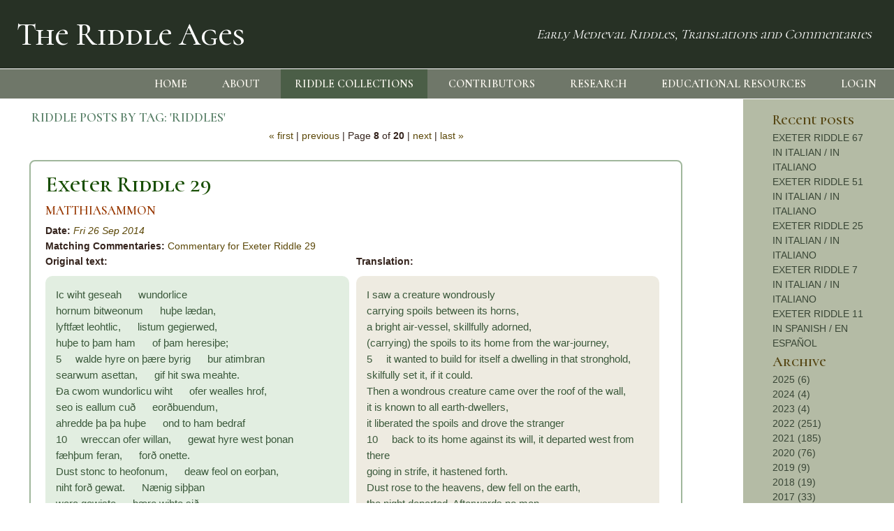

--- FILE ---
content_type: text/html; charset=utf-8
request_url: https://theriddleages.bham.ac.uk/riddles/tag/riddles/?page=8
body_size: 253194
content:
<!DOCTYPE html
        PUBLIC "-//W3C//DTD XHTML 1.0 Transitional//EN"
        "http://www.w3.org/TR/xhtml1/DTD/xhtml1-transitional.dtd">
<html xmlns="http://www.w3.org/1999/xhtml" lang="en">
<head>
		<title>Riddle Ages</title>

		<!--Meta-->
    	<meta http-equiv="X-UA-Compatible" content="IE=edge">
        <meta http-equiv="Content-Type" content="text/html; charset=utf-8" />
		<meta name="viewport" content="width=device-width, initial-scale=1">
		<meta name="description" content="">
		<meta name="keywords" content="">
		<meta name="author" content="University of Birmingham">

    


		<link rel="stylesheet" href="/static/css/bootstrap.min.css">
		<link rel="stylesheet" type="text/css" href="/static/css/custom.css">
		<link rel="stylesheet" href="/static/css/ionicons.min.css">

        <link rel="icon" type="image/png" href="/static/images/favicon.ico">
		<link href="https://fonts.googleapis.com/css2?family=Cormorant+Unicase:wght@400;500;600&display=swap" rel="stylesheet">

		<script type="text/javascript" src="/static/js/jquery.min.js"></script>
		<script type="text/javascript" src="/static/js/bootstrap.min.js"></script>

		<script type="text/javascript" src="//kit.fontawesome.com/ef8efd334b.js"></script>

		<script type="text/javascript" src="/static/ckeditor/ckeditor-init.js"></script>
		<script type="text/javascript" src="/static/ckeditor/ckeditor/ckeditor.js"></script>


</head>

	<body>

	<!-- Site Navigation -->
	<header>
	<nav class="navbar navbar-expand-sm container-fluid nopadding" aria-label="site header">
    
    <div id="navbar-title" class="container-fluid">
        <a class="navbar-brand" href="/"><h1>The Riddle Ages</h1></a>
    </div>
    <div id="nav-subtitle" class="nopadding container-fluid alignedright">
        Early Medieval Riddles, Translations and Commentaries
    </div>
    
</nav>
<nav id="linksmenu" class="navbar navbar-expand-sm nopadding"aria-label="site navigation bar">
    <div id="nav-menutoggle" class="nopadding container-fluid alignedright">
        <a id="menu-toggle" href="#" class="toggle" aria-label="menu toggle"><i class="ion-navicon"></i> <span>MENU</span></a>
    </div>
    <div class="collapse navbar-collapse nopadding" id="linksnavbar">
        <ul class="nav navbar-nav ml-auto nopadding menu">
            <li class="nav-item">
                <a class="nav-link" href="/">HOME</a>
            </li>
            <li class="nav-item">
                <a class="nav-link" href="/about/">ABOUT</a>
            </li>
            <li class="nav-item active">
                <a class="nav-link" href="/riddles/collection/">RIDDLE COLLECTIONS</a>
            </li>
            <li class="nav-item">
                <a class="nav-link" href="/contributors/">CONTRIBUTORS</a>
            </li>
            <li class="nav-item">
                <a class="nav-link" href="/research/">RESEARCH</a>
            </li>
            <li class="nav-item">
                <a class="nav-link" href="/educational_resources/">EDUCATIONAL RESOURCES</a>
            </li>
            <!-- check for login here -->
            
                <li class="nav-item">
                    <a class="nav-link" href="/accounts/login/">LOGIN</a>
                </li>
            
        </ul>
    </div>
</nav>
	
		<div class="container-fluid nopadding">
    
</div>
	
	</header>
		<!-- Site Main Content -->
		<main id="main">
			
<div class="row options" id="holder">
    <div class="col-10" id="main_text">
        <div class="row">
            <div class="posts col-12">
                
                
                
                <span class="posts_label">RIDDLE POSTS BY TAG: <span class="archive">'RIDDLES'</span></span>
                
                
            </div>
        </div>
        
        <div class="pagination">
            <span class="step-links">
                
                    <a href="?page=1">&laquo; first</a> | <a href="?page=7">previous</a> |
                

                <span class="current">
                    Page <span class="current-page">8</span> of <span class="max-page">20</span>
                </span>

                
                    | <a href="?page=9">next</a> | <a href="?page=20">last &raquo;</a>
                
            </span>
        </div>
        
        
        <section class="block">
    <section class="container-fluid">
        <section class="row">
            <div class="col-md-12 row-pb-md">
                <div class="row">
                    <div class="col-md-12">
                        <div class="post post-entry">
                            
                            <h2><a href="/riddles/post/exeter-riddle-29/">Exeter Riddle 29</a></h2>
                            <h3><a href="/riddles/author/MatthiasAmmon/">MATTHIASAMMON</a></h3>
                            
                            <strong>Date:</strong> <em><a href="/riddles/archive/201409/">Fri 26 Sep 2014</a></em><br />
                            
                            <div class="clear"><!-- --></div>
                            
                            
                                
                                    
                                        <strong>Matching Commentaries:</strong>
                                        
                                            <a href="/riddles/post/commentary-for-exeter-riddle-29/">Commentary for Exeter Riddle 29</a>
                                        
                                    
                                
                            
                            <div class="clear"><!-- --></div>
                            
                                
                                <div class="row no-gutters">
                                    <div class="col-md-6 leftside no-gutters"><strong>Original text:</strong><br /><code><p>Ic wiht geseah &nbsp; &nbsp;&nbsp; wundorlice<br />
hornum bitweonum &nbsp; &nbsp;&nbsp; hu&thorn;e l&aelig;dan,<br />
lyftf&aelig;t leohtlic,&nbsp; &nbsp;&nbsp;&nbsp; listum gegierwed,<br />
hu&thorn;e to &thorn;am ham &nbsp; &nbsp;&nbsp; of &thorn;am heresi&thorn;e;<br />
5&nbsp;&nbsp;&nbsp;&nbsp; walde hyre on &thorn;&aelig;re byrig&nbsp; &nbsp; &nbsp; bur atimbran<br />
searwum asettan, &nbsp; &nbsp;&nbsp; gif hit swa meahte.<br />
&ETH;a cwom wundorlicu wiht &nbsp; &nbsp;&nbsp; ofer wealles hrof,<br />
seo is eallum cu&eth; &nbsp; &nbsp;&nbsp; eor&eth;buendum,<br />
ahredde &thorn;a &thorn;a hu&thorn;e &nbsp; &nbsp;&nbsp; ond to ham bedraf<br />
10 &nbsp; &nbsp; wreccan ofer willan, &nbsp;&nbsp; &nbsp; gewat hyre west &thorn;onan<br />
f&aelig;h&thorn;um feran, &nbsp;&nbsp; &nbsp; for&eth; onette.<br />
Dust stonc to heofonum, &nbsp; &nbsp;&nbsp; deaw feol on eor&thorn;an,<br />
niht for&eth; gewat. &nbsp; &nbsp;&nbsp; N&aelig;nig si&thorn;&thorn;an<br />
wera gewiste&nbsp; &nbsp; &nbsp; &thorn;&aelig;re wihte si&eth;.</p></code></div>
                                    <div class="col-md-6 rightside no-gutters"><strong>Translation:</strong><br /><code><p>I saw a creature wondrously<br />
carrying spoils between its horns,<br />
a bright air-vessel, skillfully adorned,<br />
(carrying) the spoils to its home from the war-journey,<br />
5 &nbsp; &nbsp; it wanted to build for itself a dwelling in that stronghold,<br />
skilfully set it, if it could.<br />
Then a wondrous creature came over the roof of the wall,<br />
it is known to all earth-dwellers,<br />
it liberated the spoils and drove the stranger<br />
10 &nbsp; &nbsp; back to its home against its will, it departed west from there<br />
going in strife, it hastened forth.<br />
Dust rose to the heavens, dew fell on the earth,<br />
the night departed. Afterwards no men<br />
knew the journey of that creature.</p></code></div>
                                </div>
                                <a class="togglesolution">Click to show riddle solution?</a>
                                <div class="solution dd">Sun and moon, swallow and sparrow, cloud and wind, bird and wind</div><br /><br />
                            
                            
                                <strong>Notes:</strong><br /> <p>This riddle appears on folios 107v-108r of The Exeter Book.</p>

<p>The above Old English text is based on this edition: Elliott van Kirk Dobbie and George Philip Krapp, eds, <em>The Exeter Book</em>, Anglo-Saxon Poetic Records 3 (New York: Columbia University Press, 1936), page 195.</p>

<p>Note that this edition numbers the text Riddle 27: Craig Williamson, ed., <em>The Old English Riddles of the Exeter Book</em> (Chapel Hill: University of North Carolina Press, 1977), page 85.</p><br /><br />
                            
                            
                                <strong>Tags:</strong>
                                
                            <a class="badge badge-secondary" href="/riddles/tag/anglo%20saxon/">anglo saxon</a>&nbsp;
                                
                            <a class="badge badge-secondary" href="/riddles/tag/exeter%20book/">exeter book</a>&nbsp;
                                
                            <a class="badge badge-secondary" href="/riddles/tag/riddles/">riddles</a>&nbsp;
                                
                            <a class="badge badge-secondary" href="/riddles/tag/old%20english/">old english</a>&nbsp;
                                
                            <a class="badge badge-secondary" href="/riddles/tag/solutions/">solutions</a>&nbsp;
                                
                            <a class="badge badge-secondary" href="/riddles/tag/riddle%2029/">riddle 29</a>&nbsp;
                                <br /><br />
                            
                            
                                <strong>Related Posts:</strong><br />
                                
                                    <a href="/riddles/post/exeter-riddle-20/">Exeter Riddle 20</a>
                                
                                    <br /><a href="/riddles/post/exeter-riddle-34/">Exeter Riddle 34</a>
                                
                                    <br /><a href="/riddles/post/exeter-riddle-56/">Exeter Riddle 56</a>
                                
                            
                            
                        </div>
                    </div>
                </div>
            </div>
        </section>
    </section>
</section>
        
        <section class="block">
    <section class="container-fluid">
        <section class="row">
            <div class="col-md-12 row-pb-md">
                <div class="row">
                    <div class="col-md-12">
                        <div class="post post-entry commentary-entry">
                            
                            <h2><a href="/riddles/post/commentary-for-exeter-riddle-29/">Commentary for Exeter Riddle 29</a></h2>
                            <h3><a href="/riddles/author/MeganCavell/">MEGANCAVELL</a></h3>
                            
                            <strong>Date:</strong> <em><a href="/riddles/archive/201410/">Tue 07 Oct 2014</a></em><br />
                            
                            <div class="clear"><!-- --></div>
                            
                                
                                    
                                        
                                            <strong>Matching Riddle:</strong> <a href="/riddles/post/exeter-riddle-29/">Exeter Riddle 29</a><br />
                                        
                                    
                                
                            
                            
                            <div class="clear"><!-- --></div>
                            
                                <div class="row no-gutters">
                                    <div class="col-md-12 full no-gutters"><code><p>Did you get this one without looking at the solution? It’s usually seen as one of the more obvious Riddles: the sun and the moon. And because it is so obvious, people haven’t really found very much else to say about it. But let’s run through it quickly: The “creature” carrying the booty “between its horns” is the waxing moon – the image below nicely shows the “horns” and the space “between” them that gets filled up with light as the moon grows fuller. Then the sun comes over the horizon (if that’s what we think “over the roof/top of the wall” means) and slowly “takes back” its light, until the waning moon disappears into the new moon – nobody knows where it went, as in the final two lines. That’s it, then – done, dusted, let’s head off to the pub, shall we (maybe not <a title="Sun and Moon pub" href="http://www.butlins.com/where-to-stay-dine-and-play/where-to-dine/sun-and-moon-skegness.aspx" target="_blank">this one</a> though)?</p>

<img src="../../../media/images/2014/10/waxing_crescent_moon_-_geograph-org-uk_-_1627064.jpg" alt="Waxing_Crescent_Moon_-_geograph.org.uk_-_1627064">
<p>Photo (by Christine Matthews) from the <a href="http://commons.wikimedia.org/wiki/File:Waxing_Crescent_Moon_-_geograph.org.uk_-_1627064.jpg?uselang=en-gb">Wikimedia Commons</a> (licence: <a href="https://creativecommons.org/licenses/by-sa/2.0/deed.en">CC BY-SA 2.0<a/>).</p>

<p>But I know you’ve got used to much more in-depth analysis here at The Riddle Ages, so let’s see what we can do, shall we? Sticking for the moment with the natural phenomena, what are we to make of the dew and dust in the final few lines of the poem? There was a medieval belief that the moon produced dew, so let’s run with that. But how can there be dew and dust at the same time? Wouldn’t you have to have some sort of muddy grit? Well, yes – nobody has really found a good explanation for this yet but maybe we shouldn’t take the riddle quite so literally here and just enjoy the nice balance between the rising dust and the falling dew.</p>
<p>However, as you may have come to expect by now, the riddle can also be read on an allegorical level: some scholars have argued that it also describes the <a href="http://en.wikipedia.org/wiki/Harrowing_of_Hell">Harrowing of Hell</a>, where Christ overcomes Satan to rescue or liberate (<em>ahreddan</em>) condemned souls from hell and lead them into heaven. The sun is often a symbol for Christ in early medieval writings (and think back for example to <a href="../../../riddles/post/exeter-riddle-6/">Riddle 6</a>). Occasionally we find the moon standing in for Satan (but not because of the horns!) and so the struggle described in the riddle can be seen as a battle between those two. The story of Satan’s uprising against God and his downfall was very popular in early medieval England and the language used in the riddle may give us a further hint here: like the moon in the riddle, Satan tries to build a home for himself in heaven, with the help of ill-gotten gains, and is eventually driven out into exile by God. There’s a nice play on the <em>ham</em> here: the moon is trying to establish a <em>ham</em> (in line 4) but is driven out of there into a different <em>ham</em> (line 9): his real home, the exile outside of heaven.</p>
<p>So even in riddles where everyone agrees on the solution, there’s usually still a lot more to be said if you get into it. That’s why the riddles are brilliant!</p></code></div>
                                </div>
                            
                            
                                <strong>Notes:</strong><br /> <p><strong>References and Suggested Reading:</strong></p>
<p>Joyce, John H. “Natural Process in Exeter Book Riddle #29.” <em>Annuale Mediaevale</em>, vol. 14 (1974), pages 5-13.</p>
<p>Murphy, Patrick J. <em>Unriddling the Exeter Riddles</em>. University Park, PA: Penn State University Press, 2011, pages 123-39.</p>
<p>Whitman, Frank H. “The Christian Background to Two Riddle Motifs.” <em>Studia Neophilologica</em>, vol. 41 (1969), pages 93-8.</p><br /><br />
                            
                            
                                <strong>Tags:</strong>
                                
                            <a class="badge badge-secondary" href="/riddles/tag/anglo%20saxon/">anglo saxon</a>&nbsp;
                                
                            <a class="badge badge-secondary" href="/riddles/tag/exeter%20book/">exeter book</a>&nbsp;
                                
                            <a class="badge badge-secondary" href="/riddles/tag/riddles/">riddles</a>&nbsp;
                                
                            <a class="badge badge-secondary" href="/riddles/tag/old%20english/">old english</a>&nbsp;
                                
                            <a class="badge badge-secondary" href="/riddles/tag/solutions/">solutions</a>&nbsp;
                                
                            <a class="badge badge-secondary" href="/riddles/tag/riddle%2029/">riddle 29</a>&nbsp;
                                <br /><br />
                            
                            
                                <strong>Related Posts:</strong><br />
                                
                                    <a href="/riddles/post/commentary-for-exeter-riddle-6/">Commentary for Exeter Riddle 6</a>
                                
                            
                            
                        </div>
                    </div>
                </div>
            </div>
        </section>
    </section>
</section>
        
        <section class="block">
    <section class="container-fluid">
        <section class="row">
            <div class="col-md-12 row-pb-md">
                <div class="row">
                    <div class="col-md-12">
                        <div class="post post-entry">
                            
                            <h2><a href="/riddles/post/eusebius-riddle-30-de-atramentorio/">Eusebius Riddle 30: De atramentorio</a></h2>
                            <h3><a href="/riddles/author/AlexandraReider/">ALEXANDRAREIDER</a></h3>
                            
                            <strong>Date:</strong> <em><a href="/riddles/archive/202112/">Mon 27 Dec 2021</a></em><br />
                            
                            <div class="clear"><!-- --></div>
                            
                            
                                
                                    
                                
                            
                            <div class="clear"><!-- --></div>
                            
                                
                                <div class="row no-gutters">
                                    <div class="col-md-6 leftside no-gutters"><strong>Original text:</strong><br /><code><p>Armorum fueram vice meque tenebat in armis<br />
Fortis, et armigeri gestabar vertice tauri.<br />
Vas tamen intus habens sum nunc intestina amara<br />
Viscera, sed ructans bonus ibit nitor odoris.</p></code></div>
                                    <div class="col-md-6 rightside no-gutters"><strong>Translation:</strong><br /><code><p>I was in the weapons&rsquo; role, and a strong one held me<br />
In battle, and I was carried on the head of an armed bull.<br />
I am now a vessel, however, holding bitter entrails and viscera&nbsp;<br />
Inside, but when I belch, good and elegant perfume will issue.</p></code></div>
                                </div>
                                <a class="togglesolution">Click to show riddle solution?</a>
                                <div class="solution dd">On the inkhorn</div><br /><br />
                            
                            
                            
                                <strong>Tags:</strong>
                                
                            <a class="badge badge-secondary" href="/riddles/tag/riddles/">riddles</a>&nbsp;
                                
                            <a class="badge badge-secondary" href="/riddles/tag/latin/">latin</a>&nbsp;
                                
                            <a class="badge badge-secondary" href="/riddles/tag/Eusebius/">Eusebius</a>&nbsp;
                                <br /><br />
                            
                            
                            
                        </div>
                    </div>
                </div>
            </div>
        </section>
    </section>
</section>
        
        <section class="block">
    <section class="container-fluid">
        <section class="row">
            <div class="col-md-12 row-pb-md">
                <div class="row">
                    <div class="col-md-12">
                        <div class="post post-entry">
                            
                            <h2><a href="/riddles/post/tatwine-riddle-30-de-ense-et-vagina/">Tatwine Riddle 30: De ense et vagina</a></h2>
                            <h3><a href="/riddles/author/AlexandraReider/">ALEXANDRAREIDER</a></h3>
                            
                            <strong>Date:</strong> <em><a href="/riddles/archive/202201/">Wed 05 Jan 2022</a></em><br />
                            
                            <div class="clear"><!-- --></div>
                            
                            
                                
                                    
                                
                            
                            <div class="clear"><!-- --></div>
                            
                                
                                <div class="row no-gutters">
                                    <div class="col-md-6 leftside no-gutters"><strong>Original text:</strong><br /><code><p>Armigeri dura cordis compagine fingor,<br />
Cuius et hirsuti extat circumstantia pepli,<br />
Pangitur et secto cunctum de robore culmen<br />
Pellibus exterius strictim; quae tegmina tute<br />
Offensam diris defendunt imbribus aulam.</p></code></div>
                                    <div class="col-md-6 rightside no-gutters"><strong>Translation:</strong><br /><code><p>I am shaped by the hard framework of a warlike heart,<br />
which is encircled in a hairy cloak,<br />
And whose whole top, cut from oak, is fastened&nbsp;<br />
Tightly on the outside by skins; these coverings safely<br />
Defend the home from damage by dreadful rains.</p></code></div>
                                </div>
                                <a class="togglesolution">Click to show riddle solution?</a>
                                <div class="solution dd">On the sword and sheath</div><br /><br />
                            
                            
                            
                                <strong>Tags:</strong>
                                
                            <a class="badge badge-secondary" href="/riddles/tag/riddles/">riddles</a>&nbsp;
                                
                            <a class="badge badge-secondary" href="/riddles/tag/latin/">latin</a>&nbsp;
                                
                            <a class="badge badge-secondary" href="/riddles/tag/Tatwine/">Tatwine</a>&nbsp;
                                <br /><br />
                            
                            
                            
                        </div>
                    </div>
                </div>
            </div>
        </section>
    </section>
</section>
        
        <section class="block">
    <section class="container-fluid">
        <section class="row">
            <div class="col-md-12 row-pb-md">
                <div class="row">
                    <div class="col-md-12">
                        <div class="post post-entry">
                            
                            <h2><a href="/riddles/post/exeter-riddles-30a-and-b/">Exeter Riddles 30a and b</a></h2>
                            <h3><a href="/riddles/author/MeganCavell/">MEGANCAVELL</a></h3>
                            
                            <strong>Date:</strong> <em><a href="/riddles/archive/201410/">Mon 13 Oct 2014</a></em><br />
                            
                            <div class="clear"><!-- --></div>
                            
                            
                                
                                    
                                        <strong>Matching Commentaries:</strong>
                                        
                                            <a href="/riddles/post/commentary-for-exeter-riddles-30a-and-b/">Commentary for Exeter Riddles 30a and b</a>
                                        
                                    
                                
                            
                            <div class="clear"><!-- --></div>
                            
                                
                                    <div class="intro"><p>We have all sorts of treats for you today, so I hope you&rsquo;re glued to your seats and screens. Not literally&hellip;that would be more than a little weird. First of all, we have a double riddle. That sounds amazing, I know, but it also requires explanation. Up until now, the riddles have all appeared one after another in the Exeter Book, but there are two versions of Riddle 30 &mdash; one here, and one later in the manuscript, following <a href="http://people.ucalgary.ca/~mmcgilli/ASPR/a3.30.html"><em>Homiletic Fragment II</em></a> (absolutely scintillating name&hellip;). We&rsquo;ve decided to do both versions of Riddle 30 at the same time, and for these we have a guest translator. Pirkko Koppinen completed her PhD at Royal Holloway, University of London, where she is currently a visiting lecturer. She also brings to us an expertise in museum and heritage studies, as well as Finnish. Pirkko has generously offered us not only English translations of both Riddle 30a and b, but also Finnish ones. Surely this can be described as nothing short of a cornucopia of riddle-fun. Take it away, Pirkko!</p><br /><br /></div>
                                
                                <div class="row no-gutters">
                                    <div class="col-md-6 leftside no-gutters"><strong>Original text:</strong><br /><code><p><strong>Riddle 30a</strong></p>

<p>Ic eom <strong>legbysig</strong>, &nbsp;&nbsp; &nbsp; lace mid winde,<br />
<strong>bewunden mid wuldre,&nbsp;&nbsp;&nbsp;&nbsp;&nbsp; we</strong>dre gesomnad,<br />
fus for&eth;weges,&nbsp; &nbsp; &nbsp; fyre <strong>gebysgad</strong>,<br />
<strong>bearu</strong> blowende, &nbsp; &nbsp;&nbsp; byrnende gled.<br />
5&nbsp;&nbsp;&nbsp;&nbsp; Ful oft mec gesi&thorn;as &nbsp;&nbsp; &nbsp; senda&eth; &aelig;fter hondum,<br />
<strong>&thorn;&aelig;t</strong> mec weras ond wif&nbsp;&nbsp;&nbsp;&nbsp;&nbsp; wlonce <strong>cyssa&eth;</strong>.<br />
&THORN;onne ic mec onh&aelig;bbe, &nbsp; &nbsp;&nbsp; <strong>ond</strong> hi <em>onhniga&thorn;</em> to me<br />
<strong>monige mid miltse,&nbsp; &nbsp; &nbsp; &thorn;&aelig;r</strong> ic <strong>monnum</strong> sceal<br />
ycan upcyme&nbsp;&nbsp;&nbsp;&nbsp;&nbsp; eadignesse.</p>

<p>&nbsp;</p>

<p>&nbsp;</p>

<p>&nbsp;</p>

<p>&nbsp;</p>

<p>&nbsp;</p>

<p><strong>Riddle 30b</strong></p>

<p>Ic eom <strong>ligbysig</strong>,&nbsp;&nbsp;&nbsp;&nbsp;&nbsp; lace mid winde,<br />
<strong>w[</strong>&hellip;&hellip;&hellip;&hellip;&hellip;..<strong>]</strong>dre gesomnad,<br />
fus for&eth;weges,&nbsp;&nbsp;&nbsp;&nbsp;&nbsp; fyre <strong>gemylted</strong>,<br />
<strong>b[ . ]</strong> blowende,&nbsp; &nbsp; &nbsp; byrnende gled.<br />
5&nbsp;&nbsp;&nbsp;&nbsp; Ful oft mec gesi&thorn;as&nbsp;&nbsp;&nbsp;&nbsp;&nbsp; senda&eth; &aelig;fter hondum,<br />
<strong>&thorn;&aelig;r</strong> mec weras ond wif &nbsp; &nbsp;&nbsp; wlonce <strong>gecyssa&eth;</strong>.<br />
&THORN;onne ic mec onh&aelig;bbe, &nbsp; &nbsp;&nbsp; hi <em>onhniga&eth;</em> to me,<br />
<strong>modge</strong> <strong>miltsum</strong>, &nbsp; &nbsp;&nbsp; <strong>swa</strong> ic <strong>mongum</strong> sceal<br />
ycan upcyme&nbsp; &nbsp; &nbsp; eadignesse.</p></code></div>
                                    <div class="col-md-6 rightside no-gutters"><strong>Translation:</strong><br /><code><p><strong>Riddle 30a</strong></p>

<p>I am <strong>busy with fire</strong>, fight with the wind,<br />
<strong>wound around with glory</strong>, united with <strong>s</strong>torm,<br />
eager for the journey, <strong>agitated</strong> by fire;<br />
[I am] a blooming <strong>grove</strong>, a burning ember.<br />
5&nbsp;&nbsp;&nbsp;&nbsp; Very often companions send me from hand to hand<br />
<strong>so that</strong> proud men and women kiss me.<br />
When I exalt myself <strong>and</strong> they <em>bow to</em> me,<br />
<strong>many with</strong> humility, <strong>there</strong> I shall<br />
bring increasing happiness <strong>to</strong> <strong>humans</strong>.</p>

<p><strong>A free rendering of Riddle 30a into Finnish:</strong></p>

<p>Min&auml; ahkeroin tulen kanssa, leikin tuulella. [Min&auml; olen] kietoutunut kunniaan, yhdistetty myrskyyn. [Olen] innokas l&auml;htem&auml;&auml;n, liekill&auml; kiihotettu. [Olen] kukoistava lehto, hehkuva hiillos. Kumppanit kierr&auml;tt&auml;v&auml;t minua usein k&auml;dest&auml; k&auml;teen siell&auml;, miss&auml; korskeat miehet ja naiset suutelevat minua. Kun ylist&auml;n itse&auml;ni ja he, monet, n&ouml;yr&auml;n&auml; kumartavat minua, siell&auml; min&auml; tuon karttuvaa riemua ihmisille.</p>

<p>&nbsp;</p>

<p><strong>Riddle 30b</strong></p>

<p>I am <strong>busy with fire</strong>, fight with the wind,<br />
<strong>[&hellip;]</strong> united <strong>[&hellip;]</strong>,<br />
eager for the journey, <strong>consumed</strong> by fire;<br />
[I am] a blooming [&hellip;], a burning ember.<br />
5&nbsp;&nbsp;&nbsp;&nbsp; Very often companions send me from hand to hand<br />
<strong>where</strong> proud men and women kiss me.<br />
When I exalt myself, <strong>high-spirited</strong> <strong>[ones]</strong><br />
<em>bow to</em> me <strong>with</strong> humility, <strong>in this way</strong> I shall<br />
bring increasing happiness to <strong>many</strong>.</p>

<p><strong>A free rendering of Riddle 30b into Finnish:</strong></p>

<p>Min&auml; ahkeroin tulen kanssa. Leikin tuulella. [&hellip;] on kiedottu [&hellip;]. [Olen] innokas l&auml;htem&auml;&auml;n, tulessa tuhottu. [Olen] kukoistava [&hellip;], hehkuva hiillos. Useasti kumppanit kierr&auml;tt&auml;v&auml;t minua k&auml;dest&auml; k&auml;teen siell&auml;, miss&auml; korskeat miehet ja naiset suutelevat minua. Kun ylist&auml;n itse&auml;ni, ja he, ylv&auml;&auml;t, n&ouml;yr&auml;n&auml; kumartavat minua. T&auml;ten min&auml; tuon karttuvaa riemua monille.</p></code></div>
                                </div>
                                <a class="togglesolution">Click to show riddle solution?</a>
                                <div class="solution dd">Beam, Cross, Wood, Tree, Snowflake</div><br /><br />
                            
                            
                                <strong>Notes:</strong><br /> <p>This riddle appears on folios 108r and 122v of The Exeter Book.</p>

<p>The above Old English text is based on this edition: Elliott van Kirk Dobbie and George Philip Krapp, eds, <em>The Exeter Book</em>, Anglo-Saxon Poetic Records 3 (New York: Columbia University Press, 1936), pages 195-6 and 224-5.</p>

<p>Note that this edition numbers the text Riddle 28a and b: Craig Williamson, ed., <em>The Old English Riddles of the Exeter Book</em> (Chapel Hill: University of North Carolina Press, 1977), pages 85-6.</p>

<p><strong>Textual Notes</strong></p>

<p>The damaged words in Riddle 30b are marked with square brackets. I have highlighted the differences in the two texts in bold and translated accordingly. Line 7b in Riddle 30a reads <em>on hin ga&eth;</em> (which is a nonsensical form) in the manuscript and is emended to <em>onhniga&eth;</em> by using the text of Riddle 30b (line 7b); see Krapp and Dobbie, page 338.</p><br /><br />
                            
                            
                                <strong>Tags:</strong>
                                
                            <a class="badge badge-secondary" href="/riddles/tag/anglo%20saxon/">anglo saxon</a>&nbsp;
                                
                            <a class="badge badge-secondary" href="/riddles/tag/exeter%20book/">exeter book</a>&nbsp;
                                
                            <a class="badge badge-secondary" href="/riddles/tag/riddles/">riddles</a>&nbsp;
                                
                            <a class="badge badge-secondary" href="/riddles/tag/old%20english/">old english</a>&nbsp;
                                
                            <a class="badge badge-secondary" href="/riddles/tag/solutions/">solutions</a>&nbsp;
                                
                            <a class="badge badge-secondary" href="/riddles/tag/riddle%2030/">riddle 30</a>&nbsp;
                                <br /><br />
                            
                            
                                <strong>Related Posts:</strong><br />
                                
                                    <a href="/riddles/post/a-brief-introduction-to-riddles/">A Brief Introduction to Riddles</a>
                                
                                    <br /><a href="/riddles/post/commentary-for-exeter-riddle-43/">Commentary for Exeter Riddle 43</a>
                                
                                    <br /><a href="/riddles/post/commentary-for-exeter-riddle-86/">Commentary for Exeter Riddle 86</a>
                                
                            
                            
                        </div>
                    </div>
                </div>
            </div>
        </section>
    </section>
</section>
        
        <section class="block">
    <section class="container-fluid">
        <section class="row">
            <div class="col-md-12 row-pb-md">
                <div class="row">
                    <div class="col-md-12">
                        <div class="post post-entry">
                            
                            <h2><a href="/riddles/post/aldhelm-riddle-30-elementum/">Aldhelm Riddle 30: Elementum</a></h2>
                            <h3><a href="/riddles/author/AlexandraReider/">ALEXANDRAREIDER</a></h3>
                            
                            <strong>Date:</strong> <em><a href="/riddles/archive/202203/">Tue 15 Mar 2022</a></em><br />
                            
                            <div class="clear"><!-- --></div>
                            
                            
                                
                                    
                                
                            
                            <div class="clear"><!-- --></div>
                            
                                
                                <div class="row no-gutters">
                                    <div class="col-md-6 leftside no-gutters"><strong>Original text:</strong><br /><code><p>Nos decem et septem genitae sine voce sorores<br />
Sex alias nothas non dicimus annumerandas.<br />
Nascimur ex ferro rursus ferro moribundae<br />
Necnon et volucris penna volitantis ad aethram;<br />
Terni nos fratres incerta matre crearunt.<br />
Qui cupit instanter sitiens audire docentes,<br />
Tum cito prompta damus rogitanti verba silenter.</p></code></div>
                                    <div class="col-md-6 rightside no-gutters"><strong>Translation:</strong><br /><code><p>We, ten and seven sisters, born without a voice,&nbsp;<br />
Say that the six other illegitimates are not to be included.&nbsp;<br />
We are born of iron, will also die by iron,&nbsp;<br />
Or indeed by the feather of a bird flying through the sky.<br />
Three brothers created us from an unknown mother.<br />
Whoever in their thirst earnestly wishes to hear our teachings,<br />
We quickly, silently give prepared words, then, to the one asking.</p></code></div>
                                </div>
                                <a class="togglesolution">Click to show riddle solution?</a>
                                <div class="solution dd">Alphabet</div><br /><br />
                            
                            
                                <strong>Notes:</strong><br /> <p>This edition is based on Rudolf Ehwald, ed. <em>Aldhelmi Opera Omnia</em>. Monumenta Germaniae Historica, Auctores Antiquissimi, 15. Berlin: Weidmann, 1919, pages 59-150. Available online <a href="https://www.mlat.uzh.ch/browser?path=16758&amp;text=16758">here</a>.</p><br /><br />
                            
                            
                                <strong>Tags:</strong>
                                
                            <a class="badge badge-secondary" href="/riddles/tag/riddles/">riddles</a>&nbsp;
                                
                            <a class="badge badge-secondary" href="/riddles/tag/latin/">latin</a>&nbsp;
                                
                            <a class="badge badge-secondary" href="/riddles/tag/Aldhelm/">Aldhelm</a>&nbsp;
                                <br /><br />
                            
                            
                            
                        </div>
                    </div>
                </div>
            </div>
        </section>
    </section>
</section>
        
        <section class="block">
    <section class="container-fluid">
        <section class="row">
            <div class="col-md-12 row-pb-md">
                <div class="row">
                    <div class="col-md-12">
                        <div class="post post-entry">
                            
                            <h2><a href="/riddles/post/symphosius-riddle-30-peduculus/">Symphosius Riddle 30: Peduculus</a></h2>
                            <h3><a href="/riddles/author/AlexandraReider/">ALEXANDRAREIDER</a></h3>
                            
                            <strong>Date:</strong> <em><a href="/riddles/archive/202207/">Fri 01 Jul 2022</a></em><br />
                            
                            <div class="clear"><!-- --></div>
                            
                            
                                
                                    
                                
                            
                            <div class="clear"><!-- --></div>
                            
                                
                                <div class="row no-gutters">
                                    <div class="col-md-6 leftside no-gutters"><strong>Original text:</strong><br /><code><p>Est nova nostrarum cunctis captura ferarum,<br />
Ut, si quid capias, id tu tibi ferre recuses<br />
Et, quod non capias, tecum tamen ipse reportes.</p></code></div>
                                    <div class="col-md-6 rightside no-gutters"><strong>Translation:</strong><br /><code><p>There is, for everyone, a strange prey of our wild animals,<br />
Which, if you should catch it, you will decline to bring it to you<br />
And, if you should not catch it, it may yet bring itself back with you.</p></code></div>
                                </div>
                                <a class="togglesolution">Click to show riddle solution?</a>
                                <div class="solution dd">Louse</div><br /><br />
                            
                            
                                <strong>Notes:</strong><br /> <p>This edition is based on Raymond T. Ohl, ed. <em>The Enigmas of Symphosius</em>. PhD dissertation, University of Pennsylvania, 1928.</p>

<p>If you&#39;re researching/studying this collection, you should also consult this excellent new edition: T. J. Leary, ed. <em>Symphosius: The Aenigmata, An Introduction, Text and Commentary</em>. London: Bloomsbury, 2014. Textual differences in that edition include:</p>

<ul>
	<li>Ordering: Leary orders Riddles 29-31 as: <em>phoenix</em>, <em>ericius</em>, <em>peduculus</em>, while also acknowledging the possibility of the order here</li>
</ul><br /><br />
                            
                            
                                <strong>Tags:</strong>
                                
                            <a class="badge badge-secondary" href="/riddles/tag/riddles/">riddles</a>&nbsp;
                                
                            <a class="badge badge-secondary" href="/riddles/tag/solutions/">solutions</a>&nbsp;
                                
                            <a class="badge badge-secondary" href="/riddles/tag/latin/">latin</a>&nbsp;
                                
                            <a class="badge badge-secondary" href="/riddles/tag/symphosius/">symphosius</a>&nbsp;
                                <br /><br />
                            
                            
                            
                        </div>
                    </div>
                </div>
            </div>
        </section>
    </section>
</section>
        
        <section class="block">
    <section class="container-fluid">
        <section class="row">
            <div class="col-md-12 row-pb-md">
                <div class="row">
                    <div class="col-md-12">
                        <div class="post post-entry commentary-entry">
                            
                            <h2><a href="/riddles/post/commentary-for-exeter-riddles-30a-and-b/">Commentary for Exeter Riddles 30a and b</a></h2>
                            <h3><a href="/riddles/author/MeganCavell/">MEGANCAVELL</a></h3>
                            
                            <strong>Date:</strong> <em><a href="/riddles/archive/201410/">Tue 21 Oct 2014</a></em><br />
                            
                            <div class="clear"><!-- --></div>
                            
                                
                                    
                                        
                                            <strong>Matching Riddle:</strong> <a href="/riddles/post/exeter-riddles-30a-and-b/">Exeter Riddles 30a and b</a><br />
                                        
                                    
                                
                            
                            
                            <div class="clear"><!-- --></div>
                            
                                <div class="row no-gutters">
                                    <div class="col-md-12 full no-gutters"><code><p>Like last week’s translations, Riddle 30a and b’s commentary once again comes to us from <a href="https://independent.academia.edu/PirkkoKoppinen">Pirkko Koppinen</a>:</p>
<p>&nbsp;</p>
<p>Riddle 30 exists as two separate texts in the manuscript, Riddle 30a and Riddle 30b (Krapp and Dobbie’s numbering). Such a double text is rare in Old English poetry. The reason <em>why</em> the riddle was copied in the manuscript twice will never be known for sure. There are some minor differences, however, which suggest to A. N. Doane that the scribe was copying the texts also “sonically” rather than just visually (page 49). The differences affect the interpretation of the two poems in terms of nuance, but in terms of solution they are of no major consequence (unless you wish to contest the accepted solution, of course). Riddle 30a is intact, but Riddle 30b has been damaged with a hot poker, which curiously fits the content of the poem; that is, the poem makes several references to fire.</p>
<p>Translating the first four lines of Riddle 30a and Riddle 30b is translating “earth, wind, and fire.” No, I do not mean that <a href="https://www.youtube.com/watch?v=Lrle0x_DHBM">wonderful, American band</a> that brought us many a disco tune; I mean the elements. At the beginning of the poem (of both texts) we learn about the riddle creature’s various preoccupations first with fire (line 1a), then wind (line 1b) and storm (line 2b), then fire (line 3b) again, then earth (“grove”, line 4a), and then once more its dealings with fire (line 4b). It is not surprising then that these lines have suggested to the solvers that we are dealing with a “tree.” Solving the rest of the riddle means understanding how trees were metamorphosed into wooden objects and matching those with the clues of the riddle.</p>
<p>As a cup, the riddle creature – transformed from wood into a material object – is passed from hand to hand and kissed by proud men and women (lines 5-6 in both riddles). The image recalls the communal drinking rituals in <a href="http://ebeowulf.uky.edu/"><em>Beowulf</em></a> where the men drink from their lord’s – or lady’s – cup as a gesture of loyalty (see e.g. <em>Beowulf</em>, lines 491-95a, 615-24, 1014b-17a, 1024b-25a, 1170, 1192-93a and 1231). The word <em>wlonce</em> (proud) in Riddle 30a and Riddle 30b, which in Old English is often used to describe princes and queens, suggests that we are indeed dealing with the high-ranking people, such as those depicted in <a href="http://ebeowulf.uky.edu/"><em>Beowulf</em></a>. The cup in the riddles may be a wooden cup decorated with an interlace collar, such as that found <a href="http://www.abdn.ac.uk/sll/disciplines/english/beowulf/feast.htm">in the Sutton Hoo boat burial</a> – a worthy drinking vessel of the early medieval royalty. It has been suggested that <em>fus forweges</em> (“eager for the journey,” line 3a) refers to a “ship” constructed of wood, but the phrase could also refer to the way a wooden log is quickly engulfed in flames once it ignites.</p>
<p>The last three lines of the poems explain how people show reverence to the riddle creature, and these lines have suggested to solvers that what we are dealing with is “a cross.” It was an important symbol for the newly converted early English Christian, as is demonstrated through the wonderful poem <a href="http://homepages.ucalgary.ca/~mmcgilli/OEPoetry/Dreamfram.html"><em>The Dream of the Rood</em></a> (full translation <a href="https://oldenglishpoetry.camden.rutgers.edu/dream-of-the-rood/">here</a>), which describes how the tree first grows free in the forest before it is cut down and transformed into gallows and then – washed with the Saviour’s blood – is transformed into a revered symbol of salvation. The cross, a narrator in <em>The</em> <em>Rood</em>, decorated with jewels is <em>bewunden mid wuldre</em> (“wound around with glory,” Riddle 30a, line 2a; Riddle 30b is damaged at this point). Just like the cross in <em>The Rood</em>, the riddle creature brings <em>eadignesse</em> (happiness/joy) to people when they bow to it; that is, when they pray to the cross for their salvation.</p>
<p>Wood as a material was of utmost importance for the early English. They built houses from timber, domestic objects from wood, and woodland trees were part of their economic landscape. Wood and trees were used in their food and drink production as a fuel and produce. In other words, wood was an integral part of the peoples' everyday life – not only in terms of their physical existence but also in terms of their religious beliefs (see Bintley and Shapland).</p>
<p>As a Finn, I understand this closeness to trees and wood as material of the everyday. I grew up in a house that was built in 1890 from wood and which was also heated solely with wood in the cold months. Wooden objects may not be as ubiquitous today as they were a hundred years ago, but, like the early medieval economy at the time, Finnish economy has been always also partially reliant on its forests. So translating Riddle 30a and Riddle 30b was a nostalgic affair to me. It made me think of how fire consumed wood when we heated the sauna in our wooden summer cottage. I remembered how we heated the coffee pot and cooked our meals on top of the wood burning stove where the logs turned into burning embers and still do in many Finnish houses and summer and winter cottages.</p>

 <img src="/media/images/2021/01/Fire.jpg" alt="Wood burning fire" />
<p>Photograph by Mira Suopelto</p>

<p>I remembered how we walked through the woods in a windy day and watched the trees bend and struggle in the wind and storm.</p>

<img src="/media/images/2021/01/Trees.jpg" alt="Trees blowing in wind" />
<p>Photograph by P. Koppinen</p>

<p>Spoons, cups, jugs, and bowls would have been “kissed” by both men and women – of high status as well as others. Wooden objects are still crafted and used today, although not used as often as they were a hundred years ago.</p>

<img src="/media/images/2021/01/Wooden objects.jpg" alt="Wooden dishes" />
<p>Photograph by P. Koppinen</p>

<p>Our wooden churches were often built in the form of a cross and many a decorated altar piece is built from wood and “wound around with glory,” in front of which the congregation bow their heads in humility. This personal experience of trees, wood and woodlands of Finland created for me an intimate relationship with the riddle creature, which aided me in my attempt to translate the two riddles into Finnish. The Finnish translations are a little crude, literal translations, but they convey my nostalgia of Finnish forest, trees, and woodlands in my childhood so beautifully described in Riddle 30a and Riddle 30b. Of course, the riddle-texts may have led the solvers – along with me – astray and these riddles remain, as A. J. Wyatt has suggested, still unsolved. But that is the fun of riddles; there is always another way of reading the text, mystery to be solved and solution to be found. For now, I am happy to reminisce about the trees of my childhood.</p></code></div>
                                </div>
                            
                            
                                <strong>Notes:</strong><br /> <p><strong>References and Suggested Reading:</strong></p>
<p>Bintley, Michael D. J., and Michael G. Shapland, eds. <em>Trees and Timber in the Anglo-Saxon World</em>. Oxford: Oxford University Press, 2014.</p>
<p>Doane, A. N. “Spacing, Placing and Effacing: Scribal Textuality and Exeter Riddle 30 a/b.” In <em>New Approaches to Editing Old English Verse</em>. Ed. by Sarah Larratt Keefer and Katherine O’Brien O’Keeffe. Cambridge: Brewer, 1998, pages 45-65.</p>
<p>Koppinen, Pirkko Anneli. “Breaking the Mould: Solving Riddle 12 as <em>Wudu </em>“Wood”.” In <em>Trees and Timber in the Anglo-Saxon World</em>. Ed. by Bintley and Shapland (see above), pages 158-76.</p>
<p>Liuzza, R. M. “The Texts of the Old English <em>Riddle 30</em>.” <em>Journal of English and Germanic Philology</em>, vol. 87 (1988), pages 1-15.</p>
<p>Niles, John D. <em>Old English Enigmatic Poems and the Play of the Texts</em>. Studies in Early Middle Ages, vol. 13. Turnhout: Brepols, 2006.</p>
<p>Wyatt, A. J., ed. <em>Old English Riddles</em>. The Belles Lettres Series, vol. 1. Boston, MA: Heath, 1912.</p><br /><br />
                            
                            
                                <strong>Tags:</strong>
                                
                            <a class="badge badge-secondary" href="/riddles/tag/anglo%20saxon/">anglo saxon</a>&nbsp;
                                
                            <a class="badge badge-secondary" href="/riddles/tag/exeter%20book/">exeter book</a>&nbsp;
                                
                            <a class="badge badge-secondary" href="/riddles/tag/riddles/">riddles</a>&nbsp;
                                
                            <a class="badge badge-secondary" href="/riddles/tag/old%20english/">old english</a>&nbsp;
                                
                            <a class="badge badge-secondary" href="/riddles/tag/solutions/">solutions</a>&nbsp;
                                
                            <a class="badge badge-secondary" href="/riddles/tag/riddle%2030/">riddle 30</a>&nbsp;
                                
                            <a class="badge badge-secondary" href="/riddles/tag/pirkko%20koppinen/">pirkko koppinen</a>&nbsp;
                                
                            <a class="badge badge-secondary" href="/riddles/tag/riddle%2030a/">riddle 30a</a>&nbsp;
                                
                            <a class="badge badge-secondary" href="/riddles/tag/riddle%2030b/">riddle 30b</a>&nbsp;
                                <br /><br />
                            
                            
                                <strong>Related Posts:</strong><br />
                                
                                    <a href="/riddles/post/exeter-riddles-30a-and-b/">Exeter Riddles 30a and b</a>
                                
                            
                            
                        </div>
                    </div>
                </div>
            </div>
        </section>
    </section>
</section>
        
        <section class="block">
    <section class="container-fluid">
        <section class="row">
            <div class="col-md-12 row-pb-md">
                <div class="row">
                    <div class="col-md-12">
                        <div class="post post-entry">
                            
                            <h2><a href="/riddles/post/eusebius-riddle-31-de-caera/">Eusebius Riddle 31: De caera</a></h2>
                            <h3><a href="/riddles/author/AlexandraReider/">ALEXANDRAREIDER</a></h3>
                            
                            <strong>Date:</strong> <em><a href="/riddles/archive/202112/">Mon 27 Dec 2021</a></em><br />
                            
                            <div class="clear"><!-- --></div>
                            
                            
                                
                                    
                                
                            
                            <div class="clear"><!-- --></div>
                            
                                
                                <div class="row no-gutters">
                                    <div class="col-md-6 leftside no-gutters"><strong>Original text:</strong><br /><code><p>Aequalem facie, scindit me vomer acutus,<br />
At sulcata manens semper sum seminis expers.<br />
Scissa premor post haec, sed sum speciosior inde.<br />
Nunc ego verba tenens; nunc saepe repello tenebras.</p></code></div>
                                    <div class="col-md-6 rightside no-gutters"><strong>Translation:</strong><br /><code><p>A sharp plough cuts me, smooth of face,<br />
But although I remain grooved, I always lack seed.&nbsp;<br />
Cut, I am pressed afterwards, but I am then more beautiful.&nbsp;<br />
Now I hold words; now often I repel the darkness.</p></code></div>
                                </div>
                                <a class="togglesolution">Click to show riddle solution?</a>
                                <div class="solution dd">On the wax tablet</div><br /><br />
                            
                            
                            
                                <strong>Tags:</strong>
                                
                            <a class="badge badge-secondary" href="/riddles/tag/riddles/">riddles</a>&nbsp;
                                
                            <a class="badge badge-secondary" href="/riddles/tag/latin/">latin</a>&nbsp;
                                
                            <a class="badge badge-secondary" href="/riddles/tag/Eusebius/">Eusebius</a>&nbsp;
                                <br /><br />
                            
                            
                            
                        </div>
                    </div>
                </div>
            </div>
        </section>
    </section>
</section>
        
        <section class="block">
    <section class="container-fluid">
        <section class="row">
            <div class="col-md-12 row-pb-md">
                <div class="row">
                    <div class="col-md-12">
                        <div class="post post-entry">
                            
                            <h2><a href="/riddles/post/tatwine-riddle-31-de-scintilla/">Tatwine Riddle 31: De scintilla</a></h2>
                            <h3><a href="/riddles/author/AlexandraReider/">ALEXANDRAREIDER</a></h3>
                            
                            <strong>Date:</strong> <em><a href="/riddles/archive/202201/">Wed 05 Jan 2022</a></em><br />
                            
                            <div class="clear"><!-- --></div>
                            
                            
                                
                                    
                                
                            
                            <div class="clear"><!-- --></div>
                            
                                
                                <div class="row no-gutters">
                                    <div class="col-md-6 leftside no-gutters"><strong>Original text:</strong><br /><code><p>Testor quod crevi, rarus mihi credere sed vult,<br />
Nam nasci, gelido natum de viscere matris<br />
Vere quae numquam sensit spiramina vitae,<br />
Ipsa tamen mansit vivens in ventre sepultus.</p></code></div>
                                    <div class="col-md-6 rightside no-gutters"><strong>Translation:</strong><br /><code><p>I testify how I came to be, but rare is he who wishes to believe me,&nbsp;<br />
For I was born, the child of the icy inside of my mother<br />
Who never truly felt the breaths of life,&nbsp;<br />
Yet I remained alive, buried in that belly.</p></code></div>
                                </div>
                                <a class="togglesolution">Click to show riddle solution?</a>
                                <div class="solution dd">On the spark</div><br /><br />
                            
                            
                            
                                <strong>Tags:</strong>
                                
                            <a class="badge badge-secondary" href="/riddles/tag/riddles/">riddles</a>&nbsp;
                                
                            <a class="badge badge-secondary" href="/riddles/tag/latin/">latin</a>&nbsp;
                                
                            <a class="badge badge-secondary" href="/riddles/tag/Tatwine/">Tatwine</a>&nbsp;
                                <br /><br />
                            
                            
                            
                        </div>
                    </div>
                </div>
            </div>
        </section>
    </section>
</section>
        
        <section class="block">
    <section class="container-fluid">
        <section class="row">
            <div class="col-md-12 row-pb-md">
                <div class="row">
                    <div class="col-md-12">
                        <div class="post post-entry">
                            
                            <h2><a href="/riddles/post/exeter-riddle-31/">Exeter Riddle 31</a></h2>
                            <h3><a href="/riddles/author/MeganCavell/">MEGANCAVELL</a></h3>
                            
                            <strong>Date:</strong> <em><a href="/riddles/archive/201411/">Thu 13 Nov 2014</a></em><br />
                            
                            <div class="clear"><!-- --></div>
                            
                            
                                
                                    
                                        <strong>Matching Commentaries:</strong>
                                        
                                            <a href="/riddles/post/commentary-for-exeter-riddle-31/">Commentary for Exeter Riddle 31</a>
                                        
                                    
                                
                            
                            <div class="clear"><!-- --></div>
                            
                                
                                    <div class="intro"><p>This week&rsquo;s translation is a guest post from Christopher Laprade. Christopher is a PhD student at the University of Toronto, where he is working on book history and early modern drama.</p><br /><br /></div>
                                
                                <div class="row no-gutters">
                                    <div class="col-md-6 leftside no-gutters"><strong>Original text:</strong><br /><code><p>Is &thorn;es middangeard&nbsp;&nbsp;&nbsp;&nbsp; missenlicum<br />
wisum gewlitegad,&nbsp;&nbsp;&nbsp;&nbsp; wr&aelig;ttum gefr&aelig;twad.<br />
Ic seah sellic &thorn;ing&nbsp;&nbsp;&nbsp;&nbsp; singan on r&aelig;cede;<br />
wiht w&aelig;s nower (1) &nbsp;&nbsp;&nbsp;&nbsp; werum on gemonge<br />
5&nbsp;&nbsp;&nbsp;&nbsp; sio h&aelig;fde w&aelig;stum&nbsp;&nbsp;&nbsp;&nbsp; wundorlicran.<br />
Ni&thorn;erweard &nbsp;&nbsp;&nbsp;&nbsp; w&aelig;s neb hyre,<br />
fet ond folme&nbsp;&nbsp;&nbsp;&nbsp; fugele gelice;<br />
no hw&aelig;&thorn;re fleogan m&aelig;g&nbsp;&nbsp;&nbsp;&nbsp; ne fela gongan,<br />
hw&aelig;&thorn;re fe&thorn;egeorn&nbsp;&nbsp;&nbsp;&nbsp; fremman onginne&eth;,<br />
10&nbsp;&nbsp;&nbsp;&nbsp; gecoren cr&aelig;ftum, &nbsp;&nbsp;&nbsp;&nbsp; cyrre&eth; geneahhe<br />
oft ond gelome&nbsp;&nbsp;&nbsp;&nbsp; eorlum on gemonge,<br />
site&eth; &aelig;t symble,&nbsp;&nbsp;&nbsp;&nbsp; s&aelig;les bide&thorn;,<br />
hwonne &aelig;r heo cr&aelig;ft hyre&nbsp;&nbsp;&nbsp;&nbsp; cy&thorn;an mote<br />
werum on gemonge.&nbsp;&nbsp;&nbsp;&nbsp; Ne heo &thorn;&aelig;r wiht &thorn;ige&eth;<br />
15&nbsp;&nbsp;&nbsp;&nbsp; &thorn;&aelig;s &thorn;e him &aelig;t blisse&nbsp;&nbsp;&nbsp;&nbsp; beornas habba&eth;.<br />
Deor domes georn,&nbsp;&nbsp;&nbsp;&nbsp; hio dumb wuna&eth;;<br />
hw&aelig;&thorn;re hyre is on fote&nbsp;&nbsp;&nbsp;&nbsp; f&aelig;ger hleo&thorn;or,<br />
wynlicu wo&eth;giefu.&nbsp;&nbsp;&nbsp;&nbsp; Wr&aelig;tlic me &thorn;ince&eth;,<br />
hu seo wiht m&aelig;ge&nbsp;&nbsp;&nbsp;&nbsp; wordum lacan<br />
20&nbsp;&nbsp;&nbsp;&nbsp; &thorn;urh fot neo&thorn;an,&nbsp;&nbsp;&nbsp;&nbsp; fr&aelig;twed hyrstum.<br />
Hafa&eth; hyre on halse,&nbsp;&nbsp;&nbsp;&nbsp; &thorn;onne hio hord wara&eth;,<br />
baru (2), beagum deall,&nbsp;&nbsp;&nbsp;&nbsp; bro&thorn;or sine,<br />
m&aelig;g mid m&aelig;gne.&nbsp;&nbsp;&nbsp;&nbsp; Micel is to hycgenne<br />
wisum wo&eth;boran&nbsp;&nbsp;&nbsp;&nbsp; hw&aelig;t sio (3) wiht sie.</p></code></div>
                                    <div class="col-md-6 rightside no-gutters"><strong>Translation:</strong><br /><code><p>This middle earth is in manifold<br />
ways made beautiful, with works of art adorned.<br />
I saw a strange thing sing in a hall;<br />
nowhere was there a creature among men<br />
5&nbsp;&nbsp;&nbsp;&nbsp; that had a more fantastic form.<br />
Downward was her beak,<br />
feet and hands like a bird;<br />
she may not fly, however, nor walk much,<br />
yet eager to go she begins to perform,<br />
10&nbsp;&nbsp;&nbsp;&nbsp; chosen with skill, she moves frequently<br />
often and again among men,<br />
sits at the feast, bides her time,<br />
until when she might make known her skill<br />
amidst the men. She consumes nothing<br />
15&nbsp;&nbsp;&nbsp;&nbsp; that the men there have for their pleasure.<br />
Brave, eager for glory, she sits silent;<br />
yet there is in her foot a fair sound,<br />
a charming gift of song. It seems curious to me,<br />
how that creature can play with words<br />
20&nbsp;&nbsp;&nbsp;&nbsp; through that foot from beneath, adorned with finery.<br />
They have her by the neck, when she guards treasure,<br />
bare, proud with rings, her brothers,<br />
maid among an army. It is a great thing to think<br />
for a wise songster what that creature may be.</p></code></div>
                                </div>
                                <a class="togglesolution">Click to show riddle solution?</a>
                                <div class="solution dd">Bagpipes, Quill Pen and Fingers, Musical Instrument</div><br /><br />
                            
                            
                                <strong>Notes:</strong><br /> <p>This riddle appears on folios 108r-108v of The Exeter Book.</p>

<p>The above Old English text is based on this edition: Elliott van Kirk Dobbie and George Philip Krapp, eds, <em>The Exeter Book</em>, Anglo-Saxon Poetic Records 3 (New York: Columbia University Press, 1936), page 196.</p>

<p>Note that this edition numbers the text Riddle 29: Craig Williamson, ed., <em>The Old English Riddles of the Exeter Book</em> (Chapel Hill: University of North Carolina Press, 1977), pages 86-7.</p>

<p><strong>Textual Notes</strong></p>

<ul>
	<li>(1) <em>nower</em> is an editorial intervention that does not appear in the manuscript;</li>
	<li>(2) note that Krapp and Dobbie retain the manuscript form <em> b&aelig;r</em>, while Williamson emends to <em>baru</em>;</li>
	<li>(3) <em>sio</em> also does not appear in the manuscript.</li>
</ul>

<p>This page was edited for clarity on 30 November 2020 and its list of solutions on 17 March 2022.</p><br /><br />
                            
                            
                                <strong>Tags:</strong>
                                
                            <a class="badge badge-secondary" href="/riddles/tag/anglo%20saxon/">anglo saxon</a>&nbsp;
                                
                            <a class="badge badge-secondary" href="/riddles/tag/exeter%20book/">exeter book</a>&nbsp;
                                
                            <a class="badge badge-secondary" href="/riddles/tag/riddles/">riddles</a>&nbsp;
                                
                            <a class="badge badge-secondary" href="/riddles/tag/old%20english/">old english</a>&nbsp;
                                
                            <a class="badge badge-secondary" href="/riddles/tag/solutions/">solutions</a>&nbsp;
                                
                            <a class="badge badge-secondary" href="/riddles/tag/riddle%2031/">riddle 31</a>&nbsp;
                                <br /><br />
                            
                            
                                <strong>Related Posts:</strong><br />
                                
                                    <a href="/riddles/post/response-to-exeter-riddle-39/">Response to Exeter Riddle 39</a>
                                
                                    <br /><a href="/riddles/post/exeter-riddle-39/">Exeter Riddle 39</a>
                                
                                    <br /><a href="/riddles/post/exeter-riddle-54/">Exeter Riddle 54</a>
                                
                            
                            
                        </div>
                    </div>
                </div>
            </div>
        </section>
    </section>
</section>
        
        <section class="block">
    <section class="container-fluid">
        <section class="row">
            <div class="col-md-12 row-pb-md">
                <div class="row">
                    <div class="col-md-12">
                        <div class="post post-entry">
                            
                            <h2><a href="/riddles/post/aldhelm-riddle-31-ciconia/">Aldhelm Riddle 31: Ciconia</a></h2>
                            <h3><a href="/riddles/author/AlexandraReider/">ALEXANDRAREIDER</a></h3>
                            
                            <strong>Date:</strong> <em><a href="/riddles/archive/202203/">Tue 15 Mar 2022</a></em><br />
                            
                            <div class="clear"><!-- --></div>
                            
                            
                                
                                    
                                
                            
                            <div class="clear"><!-- --></div>
                            
                                
                                <div class="row no-gutters">
                                    <div class="col-md-6 leftside no-gutters"><strong>Original text:</strong><br /><code><p>Candida forma nitens necnon et furva nigrescens<br />
Est mihi, dum varia componor imagine pennae;<br />
Voce carens tremula nam faxo crepacula rostro.<br />
Quamvis squamigeros discerpam dira colobros,<br />
Non mea letiferis turgescunt membra venenis;<br />
Sic teneres pullos prolemque nutrire suesco<br />
Carne venenata tetroque cruore draconum.</p></code></div>
                                    <div class="col-md-6 rightside no-gutters"><strong>Translation:</strong><br /><code><p>I have a shining white appearance and also one that<br />
Dims to dark, since I am composed of the feather&rsquo;s varied image;<br />
I lack a quavering voice, for I will make rattles with my beak.<br />
Although I, dreadful, will mangle scaly snakes,<br />
My limbs will not swell with fatal venom;<br />
Thus am I used to feeding young chickens and offspring<br />
With the poisoned flesh and the foul blood of snakes.</p></code></div>
                                </div>
                                <a class="togglesolution">Click to show riddle solution?</a>
                                <div class="solution dd">Stork</div><br /><br />
                            
                            
                                <strong>Notes:</strong><br /> <p>This edition is based on Rudolf Ehwald, ed. <em>Aldhelmi Opera Omnia</em>. Monumenta Germaniae Historica, Auctores Antiquissimi, 15. Berlin: Weidmann, 1919, pages 59-150. Available online <a href="https://www.mlat.uzh.ch/browser?path=16758&amp;text=16758">here</a>.</p><br /><br />
                            
                            
                                <strong>Tags:</strong>
                                
                            <a class="badge badge-secondary" href="/riddles/tag/riddles/">riddles</a>&nbsp;
                                
                            <a class="badge badge-secondary" href="/riddles/tag/latin/">latin</a>&nbsp;
                                
                            <a class="badge badge-secondary" href="/riddles/tag/Aldhelm/">Aldhelm</a>&nbsp;
                                <br /><br />
                            
                            
                            
                        </div>
                    </div>
                </div>
            </div>
        </section>
    </section>
</section>
        
        <section class="block">
    <section class="container-fluid">
        <section class="row">
            <div class="col-md-12 row-pb-md">
                <div class="row">
                    <div class="col-md-12">
                        <div class="post post-entry">
                            
                            <h2><a href="/riddles/post/symphosius-riddle-31-phoenix/">Symphosius Riddle 31: Phoenix</a></h2>
                            <h3><a href="/riddles/author/AlexandraReider/">ALEXANDRAREIDER</a></h3>
                            
                            <strong>Date:</strong> <em><a href="/riddles/archive/202207/">Fri 01 Jul 2022</a></em><br />
                            
                            <div class="clear"><!-- --></div>
                            
                            
                                
                                    
                                
                            
                            <div class="clear"><!-- --></div>
                            
                                
                                <div class="row no-gutters">
                                    <div class="col-md-6 leftside no-gutters"><strong>Original text:</strong><br /><code><p>Vita mihi mors est; morior si coepero nasci.<br />
Sed prius est fatum leti quam lucis origo.<br />
Sic solus Manes ipsos mihi dico parentes.</p></code></div>
                                    <div class="col-md-6 rightside no-gutters"><strong>Translation:</strong><br /><code><p>My life is death; if I die I begin to be born.<br />
But before the fate of death is the beginning of light.<br />
Thus I alone call the Manes themselves my parents.</p></code></div>
                                </div>
                                <a class="togglesolution">Click to show riddle solution?</a>
                                <div class="solution dd">Phoenix</div><br /><br />
                            
                            
                                <strong>Notes:</strong><br /> <p>This edition is based on Raymond T. Ohl, ed. <em>The Enigmas of Symphosius</em>. PhD dissertation, University of Pennsylvania, 1928.</p>

<p>If you&#39;re researching/studying this collection, you should also consult this excellent new edition: T. J. Leary, ed. <em>Symphosius: The Aenigmata, An Introduction, Text and Commentary</em>. London: Bloomsbury, 2014. Textual differences in that edition include:</p>

<ul>
	<li>Ordering: Leary orders Riddles 29-31 as: <em>phoenix</em>, <em>ericius</em>, <em>peduculus</em>, while also acknowledging the possibility of the order here</li>
</ul><br /><br />
                            
                            
                                <strong>Tags:</strong>
                                
                            <a class="badge badge-secondary" href="/riddles/tag/riddles/">riddles</a>&nbsp;
                                
                            <a class="badge badge-secondary" href="/riddles/tag/solutions/">solutions</a>&nbsp;
                                
                            <a class="badge badge-secondary" href="/riddles/tag/latin/">latin</a>&nbsp;
                                
                            <a class="badge badge-secondary" href="/riddles/tag/symphosius/">symphosius</a>&nbsp;
                                <br /><br />
                            
                            
                            
                        </div>
                    </div>
                </div>
            </div>
        </section>
    </section>
</section>
        
        <section class="block">
    <section class="container-fluid">
        <section class="row">
            <div class="col-md-12 row-pb-md">
                <div class="row">
                    <div class="col-md-12">
                        <div class="post post-entry commentary-entry">
                            
                            <h2><a href="/riddles/post/commentary-for-exeter-riddle-31/">Commentary for Exeter Riddle 31</a></h2>
                            <h3><a href="/riddles/author/MeganCavell/">MEGANCAVELL</a></h3>
                            
                            <strong>Date:</strong> <em><a href="/riddles/archive/202102/">Wed 17 Feb 2021</a></em><br />
                            
                            <div class="clear"><!-- --></div>
                            
                                
                                    
                                        
                                            <strong>Matching Riddle:</strong> <a href="/riddles/post/exeter-riddle-31/">Exeter Riddle 31</a><br />
                                        
                                    
                                
                            
                            
                            <div class="clear"><!-- --></div>
                            
                                <div class="row no-gutters">
                                    <div class="col-md-12 full no-gutters"><code><p>How do you solve a problem like a bird who sings through her foot? That, my friends, is the question on my mind.</p>

<p>Riddle 31 is a riddle (obv) about an object living her best life. What, precisely, she is&hellip;well, that&rsquo;s up for debate. Most editors of the Old English riddles solve Riddle 31 as Bagpipes. They reckon that the multiple references to a creature singing and showing off mad skillz in the hall means this is a musical instrument. And they reckon that the fantastic form of the object &ndash; with her downward beak and musical foot &ndash; suggests the chanter and drones of the bagpipes. The guarding of treasure in line 21 becomes the breath of the performer, which the instrument takes in, controls and releases to musical effect. It&rsquo;s quite common for birds to be associated with musicality in the riddles &ndash; I&rsquo;m thinking here of <a href="https://theriddleages.com/riddles/post/exeter-riddle-7/">Riddle 7</a>&rsquo;s swan and <a href="https://theriddleages.com/riddles/post/exeter-riddle-57/">Riddle 57</a>&rsquo;s crows or swifts &ndash; but bagpipe tunes are perhaps less bird-like in their song than many other types of music.</p>

<p>Here are some very un-bird-like bagpipes in all their epic glory:</p>

<p><iframe allowfullscreen="" frameborder="0" height="360" src="https://www.youtube.com/embed/1q6upCgqN3c?rel=0" width="640"></iframe></p>

<p>Other musical instruments have also been mooted (I love the word mooted, btw&hellip;we should all use this word way more often) as the solution, partly because evidence for the use of bagpipes in early medieval England is, shall we say, lacking. But, as Jonathan Wilcox reassures us, this instrument was widespread in agricultural societies and there are plenty of later medieval references and drawings to suggest that early medieval bagpipes were probably a thing (pages 138-40).</p>

<p>In fact, even though there isn&rsquo;t much evidence for their use in early medieval England, it is very possible that the protruding drones and bird-like feet in the early 11th-century image below could depict the instrument (Wilcox, page 144, note 41):</p>

<p><img alt="Bagpipes in Junius Manuscript" src="/media/images/2021/02/Junius Manuscript.jpg" /></p>

<p>Image from the famous <a href="https://digital.bodleian.ox.ac.uk/objects/d5e3a9fc-abaa-4649-ae48-be207ce8da15/surfaces/d08ae7c3-4a6c-4576-bf38-d4722dd82e81/#">Junius Manuscript (p. 57)</a> Photo: &copy; Bodleian Libraries, University of Oxford (licence: <a href="https://creativecommons.org/licenses/by-nc/4.0/">CC-BY-NC 4.0</a>).</p>

<p>So, we could have a case of the ol&rsquo; bagpipes here in Riddle 31.</p>

<p>The other, non-musical instrument option is a Quill Pen and Fingers. Yes, Donald K. Fry grappled with the birdy imagery in this riddle and its references to songs, treasure and flying-not-flying, and decided this is clearly another riddle about the scriptorium. Unfortunately, I can&rsquo;t get a hold of this article right now (#pandemic), but I&rsquo;ve written myself a note to follow up on this later.*</p>

<p>Still, I imagine that to read the riddle as a quill pen, we&rsquo;d assume the riddle&rsquo;s birdy imagery stems from the feather used to create the quill, with the downward beak as its pointed tip. The references to the bird&rsquo;s foot could perhaps point toward a feathery wing and line 8-9&rsquo;s description of the object&rsquo;s eagerness to perform despite being unable to fly or walk should make us think of feather pens furiously scribbling across a page. All those songs &ndash; well those are the words that the pen delivers, a veritable treasure-hoard of ideas.</p>

<p><img alt="Hand holding quill pen" src="/media/images/2021/02/Quill.jpg" /></p>

<p>Image from <a href="https://commons.wikimedia.org/wiki/File:Quill_pen_tip.jpg">Wikimedia Commons</a> (public domain).</p>

<p>While we might imagine the hall setting with its music and feasting as a literal location for the use of the bagpipes, in order to solve the riddle as quill pen, the hall is probably best interpreted as a metaphor for the scriptorium. Songs are still appropriate in this setting if they&rsquo;re words read out from the page. But the feasting? I don&rsquo;t really know what to do with that, unless we imagine a scene change that moves us back into a literal hall where a written document is read out to frolickers. Hmm&hellip;not sure about that. Give me a shout if you have better ideas.</p>

<p>All in all, I prefer the bagpipes reading myself, in part because Jonathan Wilcox has made such a good case for interpreting the incongruity of this riddle as humorous. The monstrosity of this object with all the wrong sorts of body-parts could be priming us for humour, while the bagpipes attract humour because of the instrument&rsquo;s &ldquo;lack of subtlety as an object built on a literal windbag. Bagpipes can encode the windiness of unrestrained speech or the flatulent pouring forth of an unrestrained body&rdquo; (page 140). The fact that the instrument is compared to bird-like song is all the funnier if you imagine a real bird letting out the sound of a bagpipe.</p>

<p>As a final gift to you, I&rsquo;d also like to note that Wilcox&rsquo;s essay led me to a range of truly brilliant medieval images including this fabulous late 11th-century Spanish musical duo:</p>

<p><img alt="Drawing of men playing instrument and bird" src="/media/images/2021/02/Beatus of Liebena.jpg" /></p>

<p>Illustration in Beatus of Liebena&rsquo;s <em>Commentary on the Apocalypse</em> from <a href="http://www.bl.uk/manuscripts/Viewer.aspx?ref=add_ms_11695_f086r">London, British Library Add MS 11695, folio 86r</a> (Photo: &copy; British Library).</p>

<p>A work of genius. Truly, my life is now complete.</p>

<p>*<strong>Editorial Note</strong> (22 February 2021): I have now tracked down Fry&rsquo;s article and it chimes with what I said above. Fry notes lots of examples of riddles in both Old English and Anglo-Latin that play with the following motifs: &ldquo;banquet, bird, inability to speak, and words as treasure&rdquo; (page 236). He points to a few instances where the tasting of wisdom or words might explain what the feast hall is doing in this riddle. I don&rsquo;t personally think that any of the examples given are close enough to Riddle 31 to fully explain its scene of feasting, but feel free to read the article and judge for yourselves!</p></code></div>
                                </div>
                            
                            
                                <strong>Notes:</strong><br /> <p><strong>References and Suggested Reading:</strong></p>

<p>Fry, Donald K. &ldquo;Exeter Riddle 31: Feather-Pen.&rdquo; In <em>De Gustibus: Essays for Alain Renoir</em>. Edited by J. M. Foley, C. J. Womack, and W. A. Womack. New York: Garland, 1992, pages 234-49.</p>

<p>Wilcox, Jonathan. &ldquo;Humour and the Exeter Book Riddles: Incongruity in <em>Fe&thorn;egeorn</em> (R.31).&rdquo; In <em>Riddles at Work in the Early Medieval Tradition: Words, Ideas, Interactions</em>. Edited by Megan Cavell and Jennifer Neville. Manchester: Manchester University Press, 2020, pages 128-45.</p><br /><br />
                            
                            
                                <strong>Tags:</strong>
                                
                            <a class="badge badge-secondary" href="/riddles/tag/anglo%20saxon/">anglo saxon</a>&nbsp;
                                
                            <a class="badge badge-secondary" href="/riddles/tag/exeter%20book/">exeter book</a>&nbsp;
                                
                            <a class="badge badge-secondary" href="/riddles/tag/riddles/">riddles</a>&nbsp;
                                
                            <a class="badge badge-secondary" href="/riddles/tag/old%20english/">old english</a>&nbsp;
                                
                            <a class="badge badge-secondary" href="/riddles/tag/solutions/">solutions</a>&nbsp;
                                
                            <a class="badge badge-secondary" href="/riddles/tag/riddle%2031/">riddle 31</a>&nbsp;
                                <br /><br />
                            
                            
                                <strong>Related Posts:</strong><br />
                                
                                    <a href="/riddles/post/commentary-for-exeter-riddle-7/">Commentary for Exeter Riddle 7</a>
                                
                                    <br /><a href="/riddles/post/commentary-for-exeter-riddle-57/">Commentary for Exeter Riddle 57</a>
                                
                                    <br /><a href="/riddles/post/exeter-riddle-57/">Exeter Riddle 57</a>
                                
                                    <br /><a href="/riddles/post/exeter-riddle-7/">Exeter Riddle 7</a>
                                
                            
                            
                        </div>
                    </div>
                </div>
            </div>
        </section>
    </section>
</section>
        
        <section class="block">
    <section class="container-fluid">
        <section class="row">
            <div class="col-md-12 row-pb-md">
                <div class="row">
                    <div class="col-md-12">
                        <div class="post post-entry">
                            
                            <h2><a href="/riddles/post/exeter-riddle-32/">Exeter Riddle 32</a></h2>
                            <h3><a href="/riddles/author/MeganCavell/">MEGANCAVELL</a></h3>
                            
                            <strong>Date:</strong> <em><a href="/riddles/archive/201412/">Sun 07 Dec 2014</a></em><br />
                            
                            <div class="clear"><!-- --></div>
                            
                            
                                
                                    
                                        <strong>Matching Commentaries:</strong>
                                        
                                            <a href="/riddles/post/commentary-for-exeter-riddle-32/">Commentary for Exeter Riddle 32</a>
                                        
                                    
                                
                            
                            <div class="clear"><!-- --></div>
                            
                                
                                <div class="row no-gutters">
                                    <div class="col-md-6 leftside no-gutters"><strong>Original text:</strong><br /><code><p>Is þes middangeard&nbsp;&nbsp;&nbsp;&nbsp; missenlicum<br>
wisum gewlitegad,&nbsp;&nbsp;&nbsp;&nbsp; wrættum gefrætwad.<br>
Siþum sellic&nbsp;&nbsp;&nbsp;&nbsp; ic seah searo hweorfan,<br>
grindan wið greote,&nbsp;&nbsp;&nbsp;&nbsp; giellende faran.<br>
5&nbsp;&nbsp;&nbsp;&nbsp; Næfde sellicu wiht&nbsp;&nbsp;&nbsp;&nbsp; syne ne folme,<br>
exle ne earmas;&nbsp;&nbsp;&nbsp;&nbsp; sceal on anum fet<br>
searoceap swifan,&nbsp;&nbsp;&nbsp;&nbsp; swiþe feran,<br>
faran ofer feldas.&nbsp;&nbsp;&nbsp;&nbsp; Hæfde fela ribba;<br>
muð wæs on middan.&nbsp;&nbsp;&nbsp;&nbsp; Moncynne nyt,<br>
10&nbsp;&nbsp;&nbsp;&nbsp; fereð foddurwelan,&nbsp;&nbsp;&nbsp;&nbsp; folcscipe dreogeð,<br>
wist in wigeð,&nbsp;&nbsp;&nbsp;&nbsp; ond werum gieldeð<br>
gaful geara gehwam&nbsp;&nbsp;&nbsp;&nbsp; þæs þe guman brucað,<br>
rice ond heane.&nbsp;&nbsp;&nbsp;&nbsp; Rece, gif þu cunne,<br>
wis worda gleaw,&nbsp;&nbsp;&nbsp;&nbsp; hwæt sio wiht sie.</p></code></div>
                                    <div class="col-md-6 rightside no-gutters"><strong>Translation:</strong><br /><code><p>This middle-earth is made beautiful<br>
in various ways, adorned with ornaments.<br>
At times I saw strange contraption move about,<br>
grind against the grit, go screaming.<br>
5&nbsp;&nbsp;&nbsp;&nbsp; The strange creature did not have sight nor hands,<br>
shoulders nor arms; on one foot must<br>
the cunning contraption move, powerfully journey,<br>
going over fields. It had many ribs;<br>
its mouth was in the middle. Useful to mankind,<br>
10&nbsp;&nbsp;&nbsp;&nbsp; it bears an abundance of food, works for the people,<br>
carries sustenance within, and yields to men<br>
treasure every year that those men enjoy,<br>
rich and poor. Tell, if you know,<br>
wise and prudent in words, what that creature may be.</p></code></div>
                                </div>
                                <a class="togglesolution">Click to show riddle solution?</a>
                                <div class="solution dd">Ship, Wagon, Millstone, Wheel, Wheelbarrow</div><br /><br />
                            
                            
                                <strong>Notes:</strong><br /> <p>This riddle appears on folio 108v of The Exeter Book.</p>

<p>The above Old English text is based on this edition: Elliott van Kirk Dobbie and George Philip Krapp, eds, <em>The Exeter Book</em>, Anglo-Saxon Poetic Records 3 (New York: Columbia University Press, 1936), pages 196-7.</p>

<p>Note that this edition numbers the text Riddle 30: Craig Williamson, ed., <em>The Old English Riddles of the Exeter Book</em> (Chapel Hill: University of North Carolina Press, 1977), page 87.</p><br /><br />
                            
                            
                                <strong>Tags:</strong>
                                
                            <a class="badge badge-secondary" href="/riddles/tag/anglo%20saxon/">anglo saxon</a>&nbsp;
                                
                            <a class="badge badge-secondary" href="/riddles/tag/exeter%20book/">exeter book</a>&nbsp;
                                
                            <a class="badge badge-secondary" href="/riddles/tag/riddles/">riddles</a>&nbsp;
                                
                            <a class="badge badge-secondary" href="/riddles/tag/old%20english/">old english</a>&nbsp;
                                
                            <a class="badge badge-secondary" href="/riddles/tag/solutions/">solutions</a>&nbsp;
                                
                            <a class="badge badge-secondary" href="/riddles/tag/riddle%2032/">riddle 32</a>&nbsp;
                                <br /><br />
                            
                            
                                <strong>Related Posts:</strong><br />
                                
                                    <a href="/riddles/post/response-to-exeter-riddle-39/">Response to Exeter Riddle 39</a>
                                
                                    <br /><a href="/riddles/post/exeter-riddle-18/">Exeter Riddle 18</a>
                                
                                    <br /><a href="/riddles/post/exeter-riddle-39/">Exeter Riddle 39</a>
                                
                            
                            
                        </div>
                    </div>
                </div>
            </div>
        </section>
    </section>
</section>
        
        <section class="block">
    <section class="container-fluid">
        <section class="row">
            <div class="col-md-12 row-pb-md">
                <div class="row">
                    <div class="col-md-12">
                        <div class="post post-entry">
                            
                            <h2><a href="/riddles/post/eusebius-riddle-32-de-membrano/">Eusebius Riddle 32: De membrano</a></h2>
                            <h3><a href="/riddles/author/AlexandraReider/">ALEXANDRAREIDER</a></h3>
                            
                            <strong>Date:</strong> <em><a href="/riddles/archive/202112/">Mon 27 Dec 2021</a></em><br />
                            
                            <div class="clear"><!-- --></div>
                            
                            
                                
                                    
                                
                            
                            <div class="clear"><!-- --></div>
                            
                                
                                <div class="row no-gutters">
                                    <div class="col-md-6 leftside no-gutters"><strong>Original text:</strong><br /><code><p>Antea per nos vox resonabat verba nequaquam.<br />
Distincta sine nunc voce edere verba solemus.<br />
Candida sed cum arva, lustramur milibus atris.<br />
Viva nihil loquimur; responsum mortua famur.</p></code></div>
                                    <div class="col-md-6 rightside no-gutters"><strong>Translation:</strong><br /><code><p>Formerly a voice did not utter words through us at all.<br />
Now it is our custom to declare words without articulated voice.<br />
Though white fields, we are traversed by innumerable black things.<br />
Alive, we say nothing; dead, we speak our response.</p></code></div>
                                </div>
                                <a class="togglesolution">Click to show riddle solution?</a>
                                <div class="solution dd">On parchment</div><br /><br />
                            
                            
                            
                                <strong>Tags:</strong>
                                
                            <a class="badge badge-secondary" href="/riddles/tag/riddles/">riddles</a>&nbsp;
                                
                            <a class="badge badge-secondary" href="/riddles/tag/latin/">latin</a>&nbsp;
                                
                            <a class="badge badge-secondary" href="/riddles/tag/Eusebius/">Eusebius</a>&nbsp;
                                <br /><br />
                            
                            
                            
                        </div>
                    </div>
                </div>
            </div>
        </section>
    </section>
</section>
        
        <section class="block">
    <section class="container-fluid">
        <section class="row">
            <div class="col-md-12 row-pb-md">
                <div class="row">
                    <div class="col-md-12">
                        <div class="post post-entry">
                            
                            <h2><a href="/riddles/post/tatwine-riddle-32-de-sagitta/">Tatwine Riddle 32: De sagitta</a></h2>
                            <h3><a href="/riddles/author/AlexandraReider/">ALEXANDRAREIDER</a></h3>
                            
                            <strong>Date:</strong> <em><a href="/riddles/archive/202201/">Wed 05 Jan 2022</a></em><br />
                            
                            <div class="clear"><!-- --></div>
                            
                            
                                
                                    
                                
                            
                            <div class="clear"><!-- --></div>
                            
                                
                                <div class="row no-gutters">
                                    <div class="col-md-6 leftside no-gutters"><strong>Original text:</strong><br /><code><p>Armigeros inter Martis, me bella subire<br />
Obvia fata iuvant et corpora sternere leto,<br />
Insidiasque gregi cautas inferre ferino,<br />
Nunc iuvenum laetos inter discurrere caetus.</p></code></div>
                                    <div class="col-md-6 rightside no-gutters"><strong>Translation:</strong><br /><code><p>Among Mars&rsquo; soldiers, the fates are ready to help<br />
Me to wage war and scatter bodies in death,<br />
And to set prudent plots against the wild animal,<br />
And now to run around among the cheerful groups of youths.</p></code></div>
                                </div>
                                <a class="togglesolution">Click to show riddle solution?</a>
                                <div class="solution dd">On the arrow</div><br /><br />
                            
                            
                            
                                <strong>Tags:</strong>
                                
                            <a class="badge badge-secondary" href="/riddles/tag/riddles/">riddles</a>&nbsp;
                                
                            <a class="badge badge-secondary" href="/riddles/tag/latin/">latin</a>&nbsp;
                                
                            <a class="badge badge-secondary" href="/riddles/tag/Tatwine/">Tatwine</a>&nbsp;
                                <br /><br />
                            
                            
                            
                        </div>
                    </div>
                </div>
            </div>
        </section>
    </section>
</section>
        
        <section class="block">
    <section class="container-fluid">
        <section class="row">
            <div class="col-md-12 row-pb-md">
                <div class="row">
                    <div class="col-md-12">
                        <div class="post post-entry">
                            
                            <h2><a href="/riddles/post/aldhelm-riddle-32-pugillares/">Aldhelm Riddle 32: Pugillares</a></h2>
                            <h3><a href="/riddles/author/AlexandraReider/">ALEXANDRAREIDER</a></h3>
                            
                            <strong>Date:</strong> <em><a href="/riddles/archive/202203/">Tue 15 Mar 2022</a></em><br />
                            
                            <div class="clear"><!-- --></div>
                            
                            
                                
                                    
                                
                            
                            <div class="clear"><!-- --></div>
                            
                                
                                <div class="row no-gutters">
                                    <div class="col-md-6 leftside no-gutters"><strong>Original text:</strong><br /><code><p>Melligeris apibus mea prima processit origo,<br />
Sed pars exterior crescebat cetera silvis;<br />
Calciamenta mihi tradebant tergora dura.<br />
Nunc ferri stimulus faciem proscindit amoenam<br />
Flexibus et sulcos obliquat adinstar aratri,<br />
Sed semen segiti de caelo ducitur almum,<br />
Quod largos generat millena fruge maniplos.<br />
Heu!&nbsp;tam sancta seges diris extinguitur armis.</p></code></div>
                                    <div class="col-md-6 rightside no-gutters"><strong>Translation:</strong><br /><code><p>My first origin came from honeybees,&nbsp;<br />
But my other, outer part grew in the forest;<br />
Stiff skins gave me shoes.<br />
Now the iron stylus cuts through my lovely face,<br />
With its turnings and twists cuts grooves like a plough,<br />
But the crop&rsquo;s holy seed is brought from heaven,&nbsp;<br />
And it propagates bountiful bundles with its thousand-strong fruit.<br />
Alas! Such a holy harvest is killed by fearful arms.&nbsp;</p></code></div>
                                </div>
                                <a class="togglesolution">Click to show riddle solution?</a>
                                <div class="solution dd">Writing Tablets</div><br /><br />
                            
                            
                                <strong>Notes:</strong><br /> <p>This edition is based on Rudolf Ehwald, ed. <em>Aldhelmi Opera Omnia</em>. Monumenta Germaniae Historica, Auctores Antiquissimi, 15. Berlin: Weidmann, 1919, pages 59-150. Available online <a href="https://www.mlat.uzh.ch/browser?path=16758&amp;text=16758">here</a>.</p><br /><br />
                            
                            
                                <strong>Tags:</strong>
                                
                            <a class="badge badge-secondary" href="/riddles/tag/riddles/">riddles</a>&nbsp;
                                
                            <a class="badge badge-secondary" href="/riddles/tag/latin/">latin</a>&nbsp;
                                
                            <a class="badge badge-secondary" href="/riddles/tag/Aldhelm/">Aldhelm</a>&nbsp;
                                <br /><br />
                            
                            
                            
                        </div>
                    </div>
                </div>
            </div>
        </section>
    </section>
</section>
        
        <section class="block">
    <section class="container-fluid">
        <section class="row">
            <div class="col-md-12 row-pb-md">
                <div class="row">
                    <div class="col-md-12">
                        <div class="post post-entry">
                            
                            <h2><a href="/riddles/post/symphosius-riddle-32-taurus/">Symphosius Riddle 32: Taurus</a></h2>
                            <h3><a href="/riddles/author/AlexandraReider/">ALEXANDRAREIDER</a></h3>
                            
                            <strong>Date:</strong> <em><a href="/riddles/archive/202207/">Fri 01 Jul 2022</a></em><br />
                            
                            <div class="clear"><!-- --></div>
                            
                            
                                
                                    
                                
                            
                            <div class="clear"><!-- --></div>
                            
                                
                                <div class="row no-gutters">
                                    <div class="col-md-6 leftside no-gutters"><strong>Original text:</strong><br /><code><p>Moechus eram regis, sed lignea membra sequebar.<br />
Et Cilicum mons sum, sed mons sum nomine solo.<br />
Et vehor in caelis et in ipsis ambulo terris.</p></code></div>
                                    <div class="col-md-6 rightside no-gutters"><strong>Translation:</strong><br /><code><p>I was an adulterer of royalty, but I followed wooden limbs.<br />
And I am a Cilician mountain, but I am a mountain only in name.<br />
And I ride in the heavens and walk on the earth itself.</p></code></div>
                                </div>
                                <a class="togglesolution">Click to show riddle solution?</a>
                                <div class="solution dd">Bull</div><br /><br />
                            
                            
                                <strong>Notes:</strong><br /> <p>This edition is based on Raymond T. Ohl, ed. <em>The Enigmas of Symphosius</em>. PhD dissertation, University of Pennsylvania, 1928.</p>

<p>If you&#39;re researching/studying this collection, you should also consult this excellent new edition: T. J. Leary, ed. <em>Symphosius: The Aenigmata, An Introduction, Text and Commentary</em>. London: Bloomsbury, 2014. Textual differences in that edition include:</p>

<ul>
	<li>line 2: <em>mons sum</em> &gt; <em>non sum</em></li>
</ul><br /><br />
                            
                            
                                <strong>Tags:</strong>
                                
                            <a class="badge badge-secondary" href="/riddles/tag/riddles/">riddles</a>&nbsp;
                                
                            <a class="badge badge-secondary" href="/riddles/tag/solutions/">solutions</a>&nbsp;
                                
                            <a class="badge badge-secondary" href="/riddles/tag/latin/">latin</a>&nbsp;
                                
                            <a class="badge badge-secondary" href="/riddles/tag/symphosius/">symphosius</a>&nbsp;
                                <br /><br />
                            
                            
                            
                        </div>
                    </div>
                </div>
            </div>
        </section>
    </section>
</section>
        
        <section class="block">
    <section class="container-fluid">
        <section class="row">
            <div class="col-md-12 row-pb-md">
                <div class="row">
                    <div class="col-md-12">
                        <div class="post post-entry commentary-entry">
                            
                            <h2><a href="/riddles/post/commentary-for-exeter-riddle-32/">Commentary for Exeter Riddle 32</a></h2>
                            <h3><a href="/riddles/author/MeganCavell/">MEGANCAVELL</a></h3>
                            
                            <strong>Date:</strong> <em><a href="/riddles/archive/201412/">Tue 23 Dec 2014</a></em><br />
                            
                            <div class="clear"><!-- --></div>
                            
                                
                                    
                                        
                                            <strong>Matching Riddle:</strong> <a href="/riddles/post/exeter-riddle-32/">Exeter Riddle 32</a><br />
                                        
                                    
                                
                            
                            
                            <div class="clear"><!-- --></div>
                            
                                <div class="row no-gutters">
                                    <div class="col-md-12 full no-gutters"><code><p>Hello, readers. Have you missed me? I’m sure that you have, but my need for validation means I just gotta ask. I’ve had a busy-busy term, and have been oh so very lucky that all sorts of lovely guest bloggers have turned up to entertain you. But now it’s the holidays, which means it’s my turn again.</p>
<p>Let’s talk about ships.</p>
<p>But is the subject of Riddle 32 a ship? You are, perhaps, not convinced. There are other suggestions for the solution, which include Wagon, Millstone, Wheel and Wheelbarrow. Naturally, the library has none of the books I need to tell you all about the folks who suggested these things (it’s the holidays, so the library has already been pillaged from pillar to post by keen vacationers). However, I <em>can</em> tell you that Ship is a scholarly favourite. How’s about I explain why I like it and then you write in if you prefer one of the other readings? Yes, let’s do that.</p>
<p>Right, so ships. The first thing I’ll say is that the screaming we see in line 4b (<em>giellende</em>) is quite a bird-like act. Huh? Let me rephrase: in other Old English poems, the verb <em>gyllan</em> (to scream/yell/call) is applied to the sounds of birds. So in <em>Solomon and Saturn II</em>, the strange, apocalyptic bird referred to as the Vasa Mortis <em>gilleð geomorlice and his gyrn sefað</em> (Anlezark, line 90 or <a href="http://people.ucalgary.ca/~mmcgilli/ASPR/a13.html">ASPR</a>, line 282) (calls miserably and mourns its misfortune). Equally, <a href="http://homepages.ucalgary.ca/~mmcgilli/OEPoetry/Seafram.html"><em>The Seafarer</em></a> is marked by avian imagery when it describes the <em>gifre ond grædig </em>(eager and greedy) <em>anfloga</em> (lone-flier), which<em> gielleð </em>(calls) in line 62.&nbsp;Finally, <a href="../../../riddles/post/exeter-riddle-24">Riddle 24</a>’s magpie <em>hwilum gielle swa hafoc</em> (line 3b) (sometimes calls like a hawk). And, as we know from poems like <a href="http://ebeowulf.uky.edu/"><em>Beowulf</em></a>, ships are the giant manmade birds of the sea (write that in an essay…I dare you!). Hence, the poem refers to the <em>flota famiheals fugle gelicost</em> (line 218) (foamy-necked ship most like a bird) and the <em>swanrad</em> (line 200a) (swan-road), the latter of which is a kenning for the sea (also appearing in <a href="http://people.ucalgary.ca/~mmcgilli/ASPR/a2.1.html"><em>Andreas</em></a>, line 196b). So, the sound that the subject of Riddle 32 makes gels with other Old English poetic approaches to ships.</p>

<img src="/media/images/2021/01/Oseberg Ship.jpg" alt="Oseberg Ship viewed from front" />
<p>Here’s the famous Norwegian Oseberg ship. Photo (by Uwe kils) from the <a href="http://en.wikipedia.org/wiki/Oseberg_Ship#mediaviewer/File:Vikingshipkils.jpg">Wikimedia Commons</a>.</p>

<p>What about all that grinding? Surely <em>grindan</em> in line 4a could be better linked to a millstone, non? Well, yes, but that’s not to say that ships don’t also grind (best mental image ever: Old English dance-party…ships grinding to hiphop music…shocked monks looking on from the sidelines). In fact, in <a href="http://people.ucalgary.ca/~mmcgilli/ASPR/a3.2.html"><em>Guthlac B</em></a>, we have almost the exact same half-line applied to a ship:</p>
<p style="text-align:center;">&nbsp;&nbsp;&nbsp;&nbsp;&nbsp;&nbsp;&nbsp;&nbsp;&nbsp;&nbsp;&nbsp;&nbsp;&nbsp;&nbsp;&nbsp;&nbsp;&nbsp;&nbsp;&nbsp;&nbsp;&nbsp;&nbsp;&nbsp;&nbsp;&nbsp;&nbsp;&nbsp;&nbsp;&nbsp; Lagumearg snyrede,</br>
gehlæsted to hyðe,&nbsp;&nbsp;&nbsp;&nbsp; þæt se hærnflota</br>
æfter sundplegan&nbsp;&nbsp;&nbsp;&nbsp; sondlond gespearn,</br>
grond wið greote. (1332b-5a)</p>
<p style="text-align:center;">(The sea-steed hastened, laden to the landing, so that the wave-floater after the swim-play perched upon the sandy land, ground against the grit.)</p>
<p>The half-line is again repeated in <a href="http://people.ucalgary.ca/~mmcgilli/ASPR/a2.1.html"><em>Andreas</em></a>, as <em>grund</em> <em>wið greote</em> (line 425a). These three instances are the only times that <em>grindan</em> and <em>greot</em> are linked in Old English literature. So, what we can now see is clearly a poetic formula (a repeated, variable verse unit) – <em>grindan wið greote</em> – has clear shippy connotations. These aren’t the only formulas in Riddle 32: the opening and closing half-lines can be found in the riddle directly before this one in the manuscript. These poets know their shiz, man.</p>
<p>Anywho, the formulaic stuff I’ve just discussed has me convinced of the ship reading, although I recognize that <em>faran ofer feldas</em> (line 8a) (going over fields) is a better literal description of a wheelbarrow. To that I say: since when are riddles literal? Directly following this half-line, we have ribs, which are almost certainly not literal ribs. This metaphor could be applied to any rounded object, but I like the image of the ship’s wooden planks as the creature’s ribs.</p>

 <img src="/media/images/2021/01/Sutton Hoo ship burial.jpg" alt="Ship burial indentations" />
<p>It’s a bit blurry, but check out this model of the Sutton Hoo ship burial. Look ribby enough for you? Photo (by Steven J. Plunkett) from the <a href="http://en.wikipedia.org/wiki/File:Sutton_Hoo_ship-burial_model.jpg">Wikimedia Commons</a>.</p>

<p>A ship is also a terribly cunning contraption that looks a heck of a lot like a giant foot (á la line 6b). Fact. So, I’m throwing my lot in with Ship.</p>
<p>If you want to know just what type of ship this might be, then look no further than lines 9b-13. Here, the poet tells us that the riddle-subject brings food and treasures (metaphorical or literal) to people rich and poor. This reference points to the use of ships as transport vessels for all things mercantile – hence Niles has solved the riddle in Old English as <em>Ceap-scip</em> (merchant ship) (page 141). The transportation of goods via waterways in early medieval England was common (Williamson, page 236). Katrin Thier talks about ships of various breeds and creeds in her article on nautical material culture, but…as with all the other books in the library, her article is currently unavailable to me.</p>
<p>Given the general library pillaging that has gone on up here in Durham, I can only conclude that it must be the holiday season! So, with that realization, I’m going to stop blogging at you and go eat some mince pies. May the ships of the holiday season bring you all an abundance of food and treasure! That’s a thing, right?</p>
<p style="text-align:center;">*hastily re-reads riddle to check whether it could in fact describe Santa’s sleigh*</p></code></div>
                                </div>
                            
                            
                                <strong>Notes:</strong><br /> <p><strong>References and Suggested Reading:</strong></p>
<p>Anlezark, Daniel, ed. and trans. <em>The Old English Dialogues of Solomon and Saturn</em>. Anglo-Saxon Texts, vol. 7. Cambridge: D. S. Brewer, 2009.</p>
<p>Niles, John D. <em>Old English Enigmatic Poems and the Play of the Texts</em>. Studies in the Early Middle Ages, vol. 13. Turnhout: Brepols, 2006.</p>
<p>Thier, Katrin. “Steep Vessel, High Horn-ship: Water Transport.” In <em>The Material Culture of Daily Living in the Anglo-Saxon World</em>. Edited by Maren Clegg Hyer and Gale R. Owen-Crocker. Exeter Studies in Medieval Europe. Exeter: University of Exeter Press, 2011, pages 49-72.<em><br>
</em></p>
<p>Williamson, Craig, ed. <em>The Old English Riddles of The Exeter Book</em>. Chapel Hill: University of North Carolina Press, 1977.</p><br /><br />
                            
                            
                                <strong>Tags:</strong>
                                
                            <a class="badge badge-secondary" href="/riddles/tag/anglo%20saxon/">anglo saxon</a>&nbsp;
                                
                            <a class="badge badge-secondary" href="/riddles/tag/exeter%20book/">exeter book</a>&nbsp;
                                
                            <a class="badge badge-secondary" href="/riddles/tag/riddles/">riddles</a>&nbsp;
                                
                            <a class="badge badge-secondary" href="/riddles/tag/old%20english/">old english</a>&nbsp;
                                
                            <a class="badge badge-secondary" href="/riddles/tag/solutions/">solutions</a>&nbsp;
                                
                            <a class="badge badge-secondary" href="/riddles/tag/riddle%2032/">riddle 32</a>&nbsp;
                                <br /><br />
                            
                            
                                <strong>Related Posts:</strong><br />
                                
                                    <a href="/riddles/post/commentary-for-exeter-riddle-24/">Commentary for Exeter Riddle 24</a>
                                
                            
                            
                        </div>
                    </div>
                </div>
            </div>
        </section>
    </section>
</section>
        
        <section class="block">
    <section class="container-fluid">
        <section class="row">
            <div class="col-md-12 row-pb-md">
                <div class="row">
                    <div class="col-md-12">
                        <div class="post post-entry">
                            
                            <h2><a href="/riddles/post/exeter-riddle-33/">Exeter Riddle 33</a></h2>
                            <h3><a href="/riddles/author/MeganCavell/">MEGANCAVELL</a></h3>
                            
                            <strong>Date:</strong> <em><a href="/riddles/archive/201501/">Wed 07 Jan 2015</a></em><br />
                            
                            <div class="clear"><!-- --></div>
                            
                            
                                
                                    
                                        <strong>Matching Commentaries:</strong>
                                        
                                            <a href="/riddles/post/commentary-for-exeter-riddle-33/">Commentary for Exeter Riddle 33</a>
                                        
                                    
                                
                            
                            <div class="clear"><!-- --></div>
                            
                                
                                    <div class="intro"><p>Riddle 33’s translation is by <a href=https://liberalarts.tamu.edu/english/profile/britt-mize/>Britt Mize</a>. Britt is Associate Professor of English and Rothrock Research Fellow at Texas A&amp;M University where he works on Old and Middle English language, literature and poetics.</p><br /><br /></div>
                                
                                <div class="row no-gutters">
                                    <div class="col-md-6 leftside no-gutters"><strong>Original text:</strong><br /><code><p>Wiht cwom æfter wege&nbsp; &nbsp; &nbsp; wrætlicu liþan,<br>
cymlic from ceole &nbsp; &nbsp; cleopode to londe,<br>
hlinsade hlude; &nbsp; &nbsp; &nbsp;hleahtor wæs gryrelic,<br>
egesful on earde, &nbsp;&nbsp; &nbsp; ecge wæron scearpe.<br>
5&nbsp;&nbsp;&nbsp;&nbsp; Wæs hio hetegrim, &nbsp; &nbsp; hilde to sæne,<br>
biter beadoweorca; &nbsp; &nbsp; bordweallas grof,<br>
heard, hiþende, &nbsp; &nbsp; &nbsp;heterune bond.<br>
Sægde searocræftig &nbsp; &nbsp; ymb hyre sylfre gesceaft:<br>
“Is min modor &nbsp; &nbsp; mægða cynnes<br>
10&nbsp;&nbsp;&nbsp;&nbsp; þæs deorestan, &nbsp; &nbsp;&nbsp; þæt is dohtor min<br>
eacen up liden; &nbsp; &nbsp; swa þæt is ældum cuþ,<br>
firum on folce, &nbsp; &nbsp; þæt seo on foldan sceal<br>
on ealra londa gehwam &nbsp; &nbsp; lissum stondan.”</p></code></div>
                                    <div class="col-md-6 rightside no-gutters"><strong>Translation:</strong><br /><code><p>Something wondrous came moving over wave;<br>
the beautiful thing called out to shore from the ship,<br>
resounded loudly. Its laughter was horrible,<br>
terrible in the land. Its edges were sharp.<br>
5&nbsp;&nbsp; She was hate-fierce, slow in combat,<br>
bitter in battle-deeds; hard, ravaging,<br>
she carved into shield-walls, bound them with a hate-rune.<br>
The cunning thing spoke of her own creation:<br>
“My mother, the dearest of maiden-kind,<br>
10&nbsp;&nbsp; is the one who is my daughter,<br>
grown up strong. It is known to men,<br>
to folk among the people, that she shall come with joy<br>
to the surface of the earth in every single land.”</p></code></div>
                                </div>
                                <a class="togglesolution">Click to show riddle solution?</a>
                                <div class="solution dd">Iceberg, Ice, Ice-floe</div><br /><br />
                            
                            
                                <strong>Notes:</strong><br /> <p>This riddle appears on folios 108v-109r of The Exeter Book.</p>

<p>The above Old English text is based on this edition: Elliott van Kirk Dobbie and George Philip Krapp, eds, <em>The Exeter Book</em>, Anglo-Saxon Poetic Records 3 (New York: Columbia University Press, 1936), page 197, but note that the punctuation differs at lines 7-8 and 11.</p>

<p>Note that this edition numbers the text Riddle 31: Craig Williamson, ed., <em>The Old English Riddles of the Exeter Book</em> (Chapel Hill: University of North Carolina Press, 1977), pages 87-8.</p><br /><br />
                            
                            
                                <strong>Tags:</strong>
                                
                            <a class="badge badge-secondary" href="/riddles/tag/anglo%20saxon/">anglo saxon</a>&nbsp;
                                
                            <a class="badge badge-secondary" href="/riddles/tag/exeter%20book/">exeter book</a>&nbsp;
                                
                            <a class="badge badge-secondary" href="/riddles/tag/riddles/">riddles</a>&nbsp;
                                
                            <a class="badge badge-secondary" href="/riddles/tag/old%20english/">old english</a>&nbsp;
                                
                            <a class="badge badge-secondary" href="/riddles/tag/solutions/">solutions</a>&nbsp;
                                
                            <a class="badge badge-secondary" href="/riddles/tag/riddle%2033/">riddle 33</a>&nbsp;
                                <br /><br />
                            
                            
                                <strong>Related Posts:</strong><br />
                                
                                    <a href="/riddles/post/commentary-for-exeter-riddles-1-3/">Commentary for Exeter Riddles 1-3</a>
                                
                                    <br /><a href="/riddles/post/exeter-riddle-51/">Exeter Riddle 51</a>
                                
                                    <br /><a href="/riddles/post/exeter-riddle-72/">Exeter Riddle 72</a>
                                
                            
                            
                        </div>
                    </div>
                </div>
            </div>
        </section>
    </section>
</section>
        
        <section class="block">
    <section class="container-fluid">
        <section class="row">
            <div class="col-md-12 row-pb-md">
                <div class="row">
                    <div class="col-md-12">
                        <div class="post post-entry">
                            
                            <h2><a href="/riddles/post/eusebius-riddle-33-de-scaetha/">Eusebius Riddle 33: De scaetha</a></h2>
                            <h3><a href="/riddles/author/AlexandraReider/">ALEXANDRAREIDER</a></h3>
                            
                            <strong>Date:</strong> <em><a href="/riddles/archive/202112/">Mon 27 Dec 2021</a></em><br />
                            
                            <div class="clear"><!-- --></div>
                            
                            
                                
                                    
                                
                            
                            <div class="clear"><!-- --></div>
                            
                                
                                <div class="row no-gutters">
                                    <div class="col-md-6 leftside no-gutters"><strong>Original text:</strong><br /><code><p>In me multigena sapientia constat habunde,<br />
Nec tamen illud scire, quid est sapientia, possum.<br />
Cum prudentia forte meo processerit ore,<br />
Tunc quod ab internis venit intus habere nequibo.</p></code></div>
                                    <div class="col-md-6 rightside no-gutters"><strong>Translation:</strong><br /><code><p>In me wisdom of many kinds stands plentifully,<br />
And yet I cannot know what wisdom is.<br />
If prudence will proceed from my mouth by chance,<br />
I will then be unable to keep inside that which comes from within.</p></code></div>
                                </div>
                                <a class="togglesolution">Click to show riddle solution?</a>
                                <div class="solution dd">On the book-satchel</div><br /><br />
                            
                            
                                <strong>Notes:</strong><br /> <p>Note: The solution given is a rare Latin word (also spelled scetha), which may be translated as &ldquo;bookcase, or &ldquo;book-wallet.&rdquo; The sense seems to be &ldquo;container of books.&rdquo;</p><br /><br />
                            
                            
                                <strong>Tags:</strong>
                                
                            <a class="badge badge-secondary" href="/riddles/tag/riddles/">riddles</a>&nbsp;
                                
                            <a class="badge badge-secondary" href="/riddles/tag/latin/">latin</a>&nbsp;
                                
                            <a class="badge badge-secondary" href="/riddles/tag/Eusebius/">Eusebius</a>&nbsp;
                                <br /><br />
                            
                            
                            
                        </div>
                    </div>
                </div>
            </div>
        </section>
    </section>
</section>
        
        <section class="block">
    <section class="container-fluid">
        <section class="row">
            <div class="col-md-12 row-pb-md">
                <div class="row">
                    <div class="col-md-12">
                        <div class="post post-entry">
                            
                            <h2><a href="/riddles/post/tatwine-riddle-33-de-igne/">Tatwine Riddle 33: De igne</a></h2>
                            <h3><a href="/riddles/author/AlexandraReider/">ALEXANDRAREIDER</a></h3>
                            
                            <strong>Date:</strong> <em><a href="/riddles/archive/202201/">Wed 05 Jan 2022</a></em><br />
                            
                            <div class="clear"><!-- --></div>
                            
                            
                                
                                    
                                
                            
                            <div class="clear"><!-- --></div>
                            
                                
                                <div class="row no-gutters">
                                    <div class="col-md-6 leftside no-gutters"><strong>Original text:</strong><br /><code><p>Testatur simplex triplicem natura figuram<br />
Esse meam, haut mortales qua sine vivere possunt.<br />
Multiplici quibus, en, bona munere grata ministro,<br />
Tristitia non numquam tamen; sum haut exorsus ab illis.</p></code></div>
                                    <div class="col-md-6 rightside no-gutters"><strong>Translation:</strong><br /><code><p>My single condition is witness to my threefold&nbsp;<br />
Form, without which mortals are scarcely able to live. &nbsp;&nbsp;<br />
Indeed, through numerous gifts I provide them with pleasing goods,<br />
Though not never sadness; I was by no means begun by mortals.</p></code></div>
                                </div>
                                <a class="togglesolution">Click to show riddle solution?</a>
                                <div class="solution dd">On fire</div><br /><br />
                            
                            
                            
                                <strong>Tags:</strong>
                                
                            <a class="badge badge-secondary" href="/riddles/tag/riddles/">riddles</a>&nbsp;
                                
                            <a class="badge badge-secondary" href="/riddles/tag/latin/">latin</a>&nbsp;
                                
                            <a class="badge badge-secondary" href="/riddles/tag/Tatwine/">Tatwine</a>&nbsp;
                                <br /><br />
                            
                            
                            
                        </div>
                    </div>
                </div>
            </div>
        </section>
    </section>
</section>
        
        <section class="block">
    <section class="container-fluid">
        <section class="row">
            <div class="col-md-12 row-pb-md">
                <div class="row">
                    <div class="col-md-12">
                        <div class="post post-entry">
                            
                            <h2><a href="/riddles/post/symphosius-riddle-33-lupus/">Symphosius Riddle 33: Lupus</a></h2>
                            <h3><a href="/riddles/author/AlexandraReider/">ALEXANDRAREIDER</a></h3>
                            
                            <strong>Date:</strong> <em><a href="/riddles/archive/202207/">Fri 01 Jul 2022</a></em><br />
                            
                            <div class="clear"><!-- --></div>
                            
                            
                                
                                    
                                
                            
                            <div class="clear"><!-- --></div>
                            
                                
                                <div class="row no-gutters">
                                    <div class="col-md-6 leftside no-gutters"><strong>Original text:</strong><br /><code><p>Dentibus insanis ego sum, qui vinco bidentes,<br />
Sanguineas praedas quaerens victusque cruentos;<br />
Multaque cum rabie vocem quoque tollere possum.</p></code></div>
                                    <div class="col-md-6 rightside no-gutters"><strong>Translation:</strong><br /><code><p>With raving teeth, I am he who overcomes two-toothed lambs,<br />
Seeking bloody prey and bloody provision;<br />
And with great rage I am also able to destroy the voice.</p></code></div>
                                </div>
                                <a class="togglesolution">Click to show riddle solution?</a>
                                <div class="solution dd">Wolf</div><br /><br />
                            
                            
                                <strong>Notes:</strong><br /> <p>This edition is based on Raymond T. Ohl, ed. <em>The Enigmas of Symphosius</em>. PhD dissertation, University of Pennsylvania, 1928.</p>

<p>If you&#39;re researching/studying this collection, you should also consult this excellent new edition: T. J. Leary, ed. <em>Symphosius: The Aenigmata, An Introduction, Text and Commentary</em>. London: Bloomsbury, 2014. Textual differences in that edition include:</p>

<ul>
	<li>line 1: <em>vinco</em> &gt; <em>trunco</em></li>
	<li>line 3: <em>rabie</em> &gt; <em>rapiam</em></li>
</ul><br /><br />
                            
                            
                                <strong>Tags:</strong>
                                
                            <a class="badge badge-secondary" href="/riddles/tag/riddles/">riddles</a>&nbsp;
                                
                            <a class="badge badge-secondary" href="/riddles/tag/solutions/">solutions</a>&nbsp;
                                
                            <a class="badge badge-secondary" href="/riddles/tag/latin/">latin</a>&nbsp;
                                
                            <a class="badge badge-secondary" href="/riddles/tag/symphosius/">symphosius</a>&nbsp;
                                <br /><br />
                            
                            
                            
                        </div>
                    </div>
                </div>
            </div>
        </section>
    </section>
</section>
        
        <section class="block">
    <section class="container-fluid">
        <section class="row">
            <div class="col-md-12 row-pb-md">
                <div class="row">
                    <div class="col-md-12">
                        <div class="post post-entry">
                            
                            <h2><a href="/riddles/post/aldhelm-riddle-33-lorica/">Aldhelm Riddle 33: Lorica</a></h2>
                            <h3><a href="/riddles/author/AlexandraReider/">ALEXANDRAREIDER</a></h3>
                            
                            <strong>Date:</strong> <em><a href="/riddles/archive/202203/">Tue 15 Mar 2022</a></em><br />
                            
                            <div class="clear"><!-- --></div>
                            
                            
                                
                                    
                                
                            
                            <div class="clear"><!-- --></div>
                            
                                
                                <div class="row no-gutters">
                                    <div class="col-md-6 leftside no-gutters"><strong>Original text:</strong><br /><code><p>Roscida me genuit gelido de viscere tellus;<br />
Non sum setigero lanarum vellere facta,<br />
Licia nulla trahunt nec garrula fila resultant<br />
Nec crocea Seres texunt lanugine vermes<br />
Nec radiis carpor duro nec pectine pulsor;<br />
Et tamen en vestis vulgi sermone vocabor.<br />
Spicula non vereor longis exempta faretris.</p></code></div>
                                    <div class="col-md-6 rightside no-gutters"><strong>Translation:</strong><br /><code><p>The dewy earth birthed me from frozen innards;<br />
I am not made from the bristly sheep&rsquo;s wool,<br />
No threads are drawn nor do noisy strings thrum,&nbsp;<br />
Nor do Chinese silk-worms weave me from golden plant-down,&nbsp;<br />
I am not plucked from the spinning wheel nor struck by the hard carding comb;<br />
And yet, behold, I am called &ldquo;clothing&rdquo; in the vulgar tongue.<br />
I do not fear sharp weapons taken out of long quivers.&nbsp;</p></code></div>
                                </div>
                                <a class="togglesolution">Click to show riddle solution?</a>
                                <div class="solution dd">Mail-coat (armour)</div><br /><br />
                            
                            
                                <strong>Notes:</strong><br /> <p>This edition is based on Rudolf Ehwald, ed. <em>Aldhelmi Opera Omnia</em>. Monumenta Germaniae Historica, Auctores Antiquissimi, 15. Berlin: Weidmann, 1919, pages 59-150. Available online <a href="https://www.mlat.uzh.ch/browser?path=16758&amp;text=16758">here</a>.</p><br /><br />
                            
                            
                                <strong>Tags:</strong>
                                
                            <a class="badge badge-secondary" href="/riddles/tag/riddles/">riddles</a>&nbsp;
                                
                            <a class="badge badge-secondary" href="/riddles/tag/latin/">latin</a>&nbsp;
                                
                            <a class="badge badge-secondary" href="/riddles/tag/Aldhelm/">Aldhelm</a>&nbsp;
                                <br /><br />
                            
                            
                            
                        </div>
                    </div>
                </div>
            </div>
        </section>
    </section>
</section>
        
        
        <div class="pagination">
            <span class="step-links">
                
                    <a href="?page=1">&laquo; first</a> | <a href="?page=7">previous</a> |
                

                <span class="current">
                    Page <span class="current-page">8</span> of <span class="max-page">20</span>
                </span>

                
                    | <a href="?page=9">next</a> | <a href="?page=20">last &raquo;</a>
                
            </span>
        </div>
        
    </div>
    <div class="clear"><!-- --></div>
    
<div class="col-2" id="sidebar">

    <div class="sidebar_title">Recent posts</div>
    <div class="sidebarcontent">
    
        <a href="/riddles/post/exeter-riddle-67-in-italian-in-italiano/">EXETER RIDDLE 67 IN ITALIAN / IN ITALIANO</a><br  />
    
        <a href="/riddles/post/exeter-riddle-51-in-italian-in-italiano/">EXETER RIDDLE 51 IN ITALIAN / IN ITALIANO</a><br  />
    
        <a href="/riddles/post/exeter-riddle-25-in-italian-in-italiano/">EXETER RIDDLE 25 IN ITALIAN / IN ITALIANO</a><br  />
    
        <a href="/riddles/post/exeter-riddle-7-in-italian-in-italiano/">EXETER RIDDLE 7 IN ITALIAN / IN ITALIANO</a><br  />
    
        <a href="/riddles/post/exeter-riddle-11-in-spanish-en-espanol/">EXETER RIDDLE 11 IN SPANISH / EN ESPAÑOL</a><br  />
    
    </div>

    <div class="sidebar_title">Archive</div>
    <div class="sidebarcontent">
    
        <a href="?year=2025" class="year">2025 (6)</a><br  />
        
            
                
                    
                
            
        
            
                
                    
                
            
        
            
                
                    
                
            
        
            
                
                    
                
            
        
            
                
                    
                
            
        
            
                
                    
                
            
        
            
                
                    
                
            
        
            
                
                    
                
            
        
            
                
                    
                
            
        
            
                
                    
                
            
        
            
                
                    
                
            
        
            
                
                    
                
            
        
            
                
                    
                
            
        
            
                
                    
                
            
        
            
                
                    
                
            
        
            
                
                    
                
            
        
            
                
                    
                
            
        
            
                
                    
                
            
        
            
                
                    
                
            
        
            
                
                    
                
            
        
            
                
                    
                
            
        
            
                
                    
                
            
        
            
                
                    
                
            
        
            
                
                    
                
            
        
            
                
                    
                
            
        
            
                
                    
                
            
        
            
                
                    
                
            
        
            
                
                    
                
            
        
            
                
                    
                
            
        
            
                
                    
                
            
        
            
                
                    
                
            
        
            
                
                    
                
            
        
            
                
                    
                
            
        
            
                
                    
                
            
        
            
                
                    
                
            
        
            
                
                    
                
            
        
            
                
                    
                
            
        
            
                
                    
                
            
        
            
                
                    
                
            
        
            
                
                    
                
            
        
            
                
                    
                
            
        
            
                
                    
                
            
        
            
                
                    
                
            
        
            
                
                    
                
            
        
            
                
                    
                
            
        
            
                
                    
                
            
        
            
                
                    
                
            
        
            
                
                    
                
            
        
            
                
                    
                
            
        
            
                
                    
                
            
        
            
                
                    
                
            
        
            
                
                    
                
            
        
            
                
                    
                
            
        
            
                
                    
                
            
        
            
                
                    
                
            
        
            
                
                    
                
            
        
            
                
                    
                
            
        
            
                
                    
                
            
        
            
                
                    
                
            
        
            
                
                    
                
            
        
            
                
                    
                
            
        
            
                
                    
                
            
        
            
                
                    
                
            
        
            
                
                    
                
            
        
            
                
                    
                
            
        
            
                
                    
                
            
        
            
                
                    
                
            
        
            
                
                    
                
            
        
            
                
                    
                
            
        
            
                
                    
                
            
        
            
                
                    
                
            
        
            
                
                    
                
            
        
            
                
                    
                
            
        
            
                
                    
                
            
        
            
                
                    
                
            
        
            
                
                    
                
            
        
            
                
                    
                
            
        
            
                
                    
                
            
        
            
                
                    
                
            
        
            
                
                    
                
            
        
            
                
                    
                
            
        
            
                
                    
                
            
        
            
                
                    
                
            
        
            
                
                    
                
            
        
            
                
                    
                
            
        
            
                
                    
                
            
        
            
                
                    
                
            
        
            
                
                    
                
            
        
            
                
                    
                
            
        
            
                
                    
                
            
        
            
                
                    
                
            
        
            
                
                    
                
            
        
            
                
                    
                
            
        
            
                
                    
                
            
        
            
                
                    
                
            
        
    
        <a href="?year=2024" class="year">2024 (4)</a><br  />
        
            
                
                    
                
            
        
            
                
                    
                
            
        
            
                
                    
                
            
        
            
                
                    
                
            
        
            
                
                    
                
            
        
            
                
                    
                
            
        
            
                
                    
                
            
        
            
                
                    
                
            
        
            
                
                    
                
            
        
            
                
                    
                
            
        
            
                
                    
                
            
        
            
                
                    
                
            
        
            
                
                    
                
            
        
            
                
                    
                
            
        
            
                
                    
                
            
        
            
                
                    
                
            
        
            
                
                    
                
            
        
            
                
                    
                
            
        
            
                
                    
                
            
        
            
                
                    
                
            
        
            
                
                    
                
            
        
            
                
                    
                
            
        
            
                
                    
                
            
        
            
                
                    
                
            
        
            
                
                    
                
            
        
            
                
                    
                
            
        
            
                
                    
                
            
        
            
                
                    
                
            
        
            
                
                    
                
            
        
            
                
                    
                
            
        
            
                
                    
                
            
        
            
                
                    
                
            
        
            
                
                    
                
            
        
            
                
                    
                
            
        
            
                
                    
                
            
        
            
                
                    
                
            
        
            
                
                    
                
            
        
            
                
                    
                
            
        
            
                
                    
                
            
        
            
                
                    
                
            
        
            
                
                    
                
            
        
            
                
                    
                
            
        
            
                
                    
                
            
        
            
                
                    
                
            
        
            
                
                    
                
            
        
            
                
                    
                
            
        
            
                
                    
                
            
        
            
                
                    
                
            
        
            
                
                    
                
            
        
            
                
                    
                
            
        
            
                
                    
                
            
        
            
                
                    
                
            
        
            
                
                    
                
            
        
            
                
                    
                
            
        
            
                
                    
                
            
        
            
                
                    
                
            
        
            
                
                    
                
            
        
            
                
                    
                
            
        
            
                
                    
                
            
        
            
                
                    
                
            
        
            
                
                    
                
            
        
            
                
                    
                
            
        
            
                
                    
                
            
        
            
                
                    
                
            
        
            
                
                    
                
            
        
            
                
                    
                
            
        
            
                
                    
                
            
        
            
                
                    
                
            
        
            
                
                    
                
            
        
            
                
                    
                
            
        
            
                
                    
                
            
        
            
                
                    
                
            
        
            
                
                    
                
            
        
            
                
                    
                
            
        
            
                
                    
                
            
        
            
                
                    
                
            
        
            
                
                    
                
            
        
            
                
                    
                
            
        
            
                
                    
                
            
        
            
                
                    
                
            
        
            
                
                    
                
            
        
            
                
                    
                
            
        
            
                
                    
                
            
        
            
                
                    
                
            
        
            
                
                    
                
            
        
            
                
                    
                
            
        
            
                
                    
                
            
        
            
                
                    
                
            
        
            
                
                    
                
            
        
            
                
                    
                
            
        
            
                
                    
                
            
        
            
                
                    
                
            
        
            
                
                    
                
            
        
            
                
                    
                
            
        
            
                
                    
                
            
        
    
        <a href="?year=2023" class="year">2023 (4)</a><br  />
        
            
                
                    
                
            
        
            
                
                    
                
            
        
            
                
                    
                
            
        
            
                
                    
                
            
        
            
                
                    
                
            
        
            
                
                    
                
            
        
            
                
                    
                
            
        
            
                
                    
                
            
        
            
                
                    
                
            
        
            
                
                    
                
            
        
            
                
                    
                
            
        
            
                
                    
                
            
        
            
                
                    
                
            
        
            
                
                    
                
            
        
            
                
                    
                
            
        
            
                
                    
                
            
        
            
                
                    
                
            
        
            
                
                    
                
            
        
            
                
                    
                
            
        
            
                
                    
                
            
        
            
                
                    
                
            
        
            
                
                    
                
            
        
            
                
                    
                
            
        
            
                
                    
                
            
        
            
                
                    
                
            
        
            
                
                    
                
            
        
            
                
                    
                
            
        
            
                
                    
                
            
        
            
                
                    
                
            
        
            
                
                    
                
            
        
            
                
                    
                
            
        
            
                
                    
                
            
        
            
                
                    
                
            
        
            
                
                    
                
            
        
            
                
                    
                
            
        
            
                
                    
                
            
        
            
                
                    
                
            
        
            
                
                    
                
            
        
            
                
                    
                
            
        
            
                
                    
                
            
        
            
                
                    
                
            
        
            
                
                    
                
            
        
            
                
                    
                
            
        
            
                
                    
                
            
        
            
                
                    
                
            
        
            
                
                    
                
            
        
            
                
                    
                
            
        
            
                
                    
                
            
        
            
                
                    
                
            
        
            
                
                    
                
            
        
            
                
                    
                
            
        
            
                
                    
                
            
        
            
                
                    
                
            
        
            
                
                    
                
            
        
            
                
                    
                
            
        
            
                
                    
                
            
        
            
                
                    
                
            
        
            
                
                    
                
            
        
            
                
                    
                
            
        
            
                
                    
                
            
        
            
                
                    
                
            
        
            
                
                    
                
            
        
            
                
                    
                
            
        
            
                
                    
                
            
        
            
                
                    
                
            
        
            
                
                    
                
            
        
            
                
                    
                
            
        
            
                
                    
                
            
        
            
                
                    
                
            
        
            
                
                    
                
            
        
            
                
                    
                
            
        
            
                
                    
                
            
        
            
                
                    
                
            
        
            
                
                    
                
            
        
            
                
                    
                
            
        
            
                
                    
                
            
        
            
                
                    
                
            
        
            
                
                    
                
            
        
            
                
                    
                
            
        
            
                
                    
                
            
        
            
                
                    
                
            
        
            
                
                    
                
            
        
            
                
                    
                
            
        
            
                
                    
                
            
        
            
                
                    
                
            
        
            
                
                    
                
            
        
            
                
                    
                
            
        
            
                
                    
                
            
        
            
                
                    
                
            
        
            
                
                    
                
            
        
            
                
                    
                
            
        
            
                
                    
                
            
        
            
                
                    
                
            
        
            
                
                    
                
            
        
            
                
                    
                
            
        
    
        <a href="?year=2022" class="year">2022 (251)</a><br  />
        
            
                
                    
                
            
        
            
                
                    
                
            
        
            
                
                    
                
            
        
            
                
                    
                
            
        
            
                
                    
                
            
        
            
                
                    
                
            
        
            
                
                    
                
            
        
            
                
                    
                
            
        
            
                
                    
                
            
        
            
                
                    
                
            
        
            
                
                    
                
            
        
            
                
                    
                
            
        
            
                
                    
                
            
        
            
                
                    
                
            
        
            
                
                    
                
            
        
            
                
                    
                
            
        
            
                
                    
                
            
        
            
                
                    
                
            
        
            
                
                    
                
            
        
            
                
                    
                
            
        
            
                
                    
                
            
        
            
                
                    
                
            
        
            
                
                    
                
            
        
            
                
                    
                
            
        
            
                
                    
                
            
        
            
                
                    
                
            
        
            
                
                    
                
            
        
            
                
                    
                
            
        
            
                
                    
                
            
        
            
                
                    
                
            
        
            
                
                    
                
            
        
            
                
                    
                
            
        
            
                
                    
                
            
        
            
                
                    
                
            
        
            
                
                    
                
            
        
            
                
                    
                
            
        
            
                
                    
                
            
        
            
                
                    
                
            
        
            
                
                    
                
            
        
            
                
                    
                
            
        
            
                
                    
                
            
        
            
                
                    
                
            
        
            
                
                    
                
            
        
            
                
                    
                
            
        
            
                
                    
                
            
        
            
                
                    
                
            
        
            
                
                    
                
            
        
            
                
                    
                
            
        
            
                
                    
                
            
        
            
                
                    
                
            
        
            
                
                    
                
            
        
            
                
                    
                
            
        
            
                
                    
                
            
        
            
                
                    
                
            
        
            
                
                    
                
            
        
            
                
                    
                
            
        
            
                
                    
                
            
        
            
                
                    
                
            
        
            
                
                    
                
            
        
            
                
                    
                
            
        
            
                
                    
                
            
        
            
                
                    
                
            
        
            
                
                    
                
            
        
            
                
                    
                
            
        
            
                
                    
                
            
        
            
                
                    
                
            
        
            
                
                    
                
            
        
            
                
                    
                
            
        
            
                
                    
                
            
        
            
                
                    
                
            
        
            
                
                    
                
            
        
            
                
                    
                
            
        
            
                
                    
                
            
        
            
                
                    
                
            
        
            
                
                    
                
            
        
            
                
                    
                
            
        
            
                
                    
                
            
        
            
                
                    
                
            
        
            
                
                    
                
            
        
            
                
                    
                
            
        
            
                
                    
                
            
        
            
                
                    
                
            
        
            
                
                    
                
            
        
            
                
                    
                
            
        
            
                
                    
                
            
        
            
                
                    
                
            
        
            
                
                    
                
            
        
            
                
                    
                
            
        
            
                
                    
                
            
        
            
                
                    
                
            
        
            
                
                    
                
            
        
            
                
                    
                
            
        
            
                
                    
                
            
        
            
                
                    
                
            
        
            
                
                    
                
            
        
    
        <a href="?year=2021" class="year">2021 (185)</a><br  />
        
            
                
                    
                
            
        
            
                
                    
                
            
        
            
                
                    
                
            
        
            
                
                    
                
            
        
            
                
                    
                
            
        
            
                
                    
                
            
        
            
                
                    
                
            
        
            
                
                    
                
            
        
            
                
                    
                
            
        
            
                
                    
                
            
        
            
                
                    
                
            
        
            
                
                    
                
            
        
            
                
                    
                
            
        
            
                
                    
                
            
        
            
                
                    
                
            
        
            
                
                    
                
            
        
            
                
                    
                
            
        
            
                
                    
                
            
        
            
                
                    
                
            
        
            
                
                    
                
            
        
            
                
                    
                
            
        
            
                
                    
                
            
        
            
                
                    
                
            
        
            
                
                    
                
            
        
            
                
                    
                
            
        
            
                
                    
                
            
        
            
                
                    
                
            
        
            
                
                    
                
            
        
            
                
                    
                
            
        
            
                
                    
                
            
        
            
                
                    
                
            
        
            
                
                    
                
            
        
            
                
                    
                
            
        
            
                
                    
                
            
        
            
                
                    
                
            
        
            
                
                    
                
            
        
            
                
                    
                
            
        
            
                
                    
                
            
        
            
                
                    
                
            
        
            
                
                    
                
            
        
            
                
                    
                
            
        
            
                
                    
                
            
        
            
                
                    
                
            
        
            
                
                    
                
            
        
            
                
                    
                
            
        
            
                
                    
                
            
        
            
                
                    
                
            
        
            
                
                    
                
            
        
            
                
                    
                
            
        
            
                
                    
                
            
        
            
                
                    
                
            
        
            
                
                    
                
            
        
            
                
                    
                
            
        
            
                
                    
                
            
        
            
                
                    
                
            
        
            
                
                    
                
            
        
            
                
                    
                
            
        
            
                
                    
                
            
        
            
                
                    
                
            
        
            
                
                    
                
            
        
            
                
                    
                
            
        
            
                
                    
                
            
        
            
                
                    
                
            
        
            
                
                    
                
            
        
            
                
                    
                
            
        
            
                
                    
                
            
        
            
                
                    
                
            
        
            
                
                    
                
            
        
            
                
                    
                
            
        
            
                
                    
                
            
        
            
                
                    
                
            
        
            
                
                    
                
            
        
            
                
                    
                
            
        
            
                
                    
                
            
        
            
                
                    
                
            
        
            
                
                    
                
            
        
            
                
                    
                
            
        
            
                
                    
                
            
        
            
                
                    
                
            
        
            
                
                    
                
            
        
            
                
                    
                
            
        
            
                
                    
                
            
        
            
                
                    
                
            
        
            
                
                    
                
            
        
            
                
                    
                
            
        
            
                
                    
                
            
        
            
                
                    
                
            
        
            
                
                    
                
            
        
            
                
                    
                
            
        
            
                
                    
                
            
        
            
                
                    
                
            
        
            
                
                    
                
            
        
            
                
                    
                
            
        
            
                
                    
                
            
        
            
                
                    
                
            
        
    
        <a href="?year=2020" class="year">2020 (76)</a><br  />
        
            
                
                    
                
            
        
            
                
                    
                
            
        
            
                
                    
                
            
        
            
                
                    
                
            
        
            
                
                    
                
            
        
            
                
                    
                
            
        
            
                
                    
                
            
        
            
                
                    
                
            
        
            
                
                    
                
            
        
            
                
                    
                
            
        
            
                
                    
                
            
        
            
                
                    
                
            
        
            
                
                    
                
            
        
            
                
                    
                
            
        
            
                
                    
                
            
        
            
                
                    
                
            
        
            
                
                    
                
            
        
            
                
                    
                
            
        
            
                
                    
                
            
        
            
                
                    
                
            
        
            
                
                    
                
            
        
            
                
                    
                
            
        
            
                
                    
                
            
        
            
                
                    
                
            
        
            
                
                    
                
            
        
            
                
                    
                
            
        
            
                
                    
                
            
        
            
                
                    
                
            
        
            
                
                    
                
            
        
            
                
                    
                
            
        
            
                
                    
                
            
        
            
                
                    
                
            
        
            
                
                    
                
            
        
            
                
                    
                
            
        
            
                
                    
                
            
        
            
                
                    
                
            
        
            
                
                    
                
            
        
            
                
                    
                
            
        
            
                
                    
                
            
        
            
                
                    
                
            
        
            
                
                    
                
            
        
            
                
                    
                
            
        
            
                
                    
                
            
        
            
                
                    
                
            
        
            
                
                    
                
            
        
            
                
                    
                
            
        
            
                
                    
                
            
        
            
                
                    
                
            
        
            
                
                    
                
            
        
            
                
                    
                
            
        
            
                
                    
                
            
        
            
                
                    
                
            
        
            
                
                    
                
            
        
            
                
                    
                
            
        
            
                
                    
                
            
        
            
                
                    
                
            
        
            
                
                    
                
            
        
            
                
                    
                
            
        
            
                
                    
                
            
        
            
                
                    
                
            
        
            
                
                    
                
            
        
            
                
                    
                
            
        
            
                
                    
                
            
        
            
                
                    
                
            
        
            
                
                    
                
            
        
            
                
                    
                
            
        
            
                
                    
                
            
        
            
                
                    
                
            
        
            
                
                    
                
            
        
            
                
                    
                
            
        
            
                
                    
                
            
        
            
                
                    
                
            
        
            
                
                    
                
            
        
            
                
                    
                
            
        
            
                
                    
                
            
        
            
                
                    
                
            
        
            
                
                    
                
            
        
            
                
                    
                
            
        
            
                
                    
                
            
        
            
                
                    
                
            
        
            
                
                    
                
            
        
            
                
                    
                
            
        
            
                
                    
                
            
        
            
                
                    
                
            
        
            
                
                    
                
            
        
            
                
                    
                
            
        
            
                
                    
                
            
        
            
                
                    
                
            
        
            
                
                    
                
            
        
            
                
                    
                
            
        
            
                
                    
                
            
        
            
                
                    
                
            
        
            
                
                    
                
            
        
            
                
                    
                
            
        
            
                
                    
                
            
        
    
        <a href="?year=2019" class="year">2019 (9)</a><br  />
        
            
                
                    
                
            
        
            
                
                    
                
            
        
            
                
                    
                
            
        
            
                
                    
                
            
        
            
                
                    
                
            
        
            
                
                    
                
            
        
            
                
                    
                
            
        
            
                
                    
                
            
        
            
                
                    
                
            
        
            
                
                    
                
            
        
            
                
                    
                
            
        
            
                
                    
                
            
        
            
                
                    
                
            
        
            
                
                    
                
            
        
            
                
                    
                
            
        
            
                
                    
                
            
        
            
                
                    
                
            
        
            
                
                    
                
            
        
            
                
                    
                
            
        
            
                
                    
                
            
        
            
                
                    
                
            
        
            
                
                    
                
            
        
            
                
                    
                
            
        
            
                
                    
                
            
        
            
                
                    
                
            
        
            
                
                    
                
            
        
            
                
                    
                
            
        
            
                
                    
                
            
        
            
                
                    
                
            
        
            
                
                    
                
            
        
            
                
                    
                
            
        
            
                
                    
                
            
        
            
                
                    
                
            
        
            
                
                    
                
            
        
            
                
                    
                
            
        
            
                
                    
                
            
        
            
                
                    
                
            
        
            
                
                    
                
            
        
            
                
                    
                
            
        
            
                
                    
                
            
        
            
                
                    
                
            
        
            
                
                    
                
            
        
            
                
                    
                
            
        
            
                
                    
                
            
        
            
                
                    
                
            
        
            
                
                    
                
            
        
            
                
                    
                
            
        
            
                
                    
                
            
        
            
                
                    
                
            
        
            
                
                    
                
            
        
            
                
                    
                
            
        
            
                
                    
                
            
        
            
                
                    
                
            
        
            
                
                    
                
            
        
            
                
                    
                
            
        
            
                
                    
                
            
        
            
                
                    
                
            
        
            
                
                    
                
            
        
            
                
                    
                
            
        
            
                
                    
                
            
        
            
                
                    
                
            
        
            
                
                    
                
            
        
            
                
                    
                
            
        
            
                
                    
                
            
        
            
                
                    
                
            
        
            
                
                    
                
            
        
            
                
                    
                
            
        
            
                
                    
                
            
        
            
                
                    
                
            
        
            
                
                    
                
            
        
            
                
                    
                
            
        
            
                
                    
                
            
        
            
                
                    
                
            
        
            
                
                    
                
            
        
            
                
                    
                
            
        
            
                
                    
                
            
        
            
                
                    
                
            
        
            
                
                    
                
            
        
            
                
                    
                
            
        
            
                
                    
                
            
        
            
                
                    
                
            
        
            
                
                    
                
            
        
            
                
                    
                
            
        
            
                
                    
                
            
        
            
                
                    
                
            
        
            
                
                    
                
            
        
            
                
                    
                
            
        
            
                
                    
                
            
        
            
                
                    
                
            
        
            
                
                    
                
            
        
            
                
                    
                
            
        
            
                
                    
                
            
        
            
                
                    
                
            
        
            
                
                    
                
            
        
            
                
                    
                
            
        
    
        <a href="?year=2018" class="year">2018 (19)</a><br  />
        
            
                
                    
                
            
        
            
                
                    
                
            
        
            
                
                    
                
            
        
            
                
                    
                
            
        
            
                
                    
                
            
        
            
                
                    
                
            
        
            
                
                    
                
            
        
            
                
                    
                
            
        
            
                
                    
                
            
        
            
                
                    
                
            
        
            
                
                    
                
            
        
            
                
                    
                
            
        
            
                
                    
                
            
        
            
                
                    
                
            
        
            
                
                    
                
            
        
            
                
                    
                
            
        
            
                
                    
                
            
        
            
                
                    
                
            
        
            
                
                    
                
            
        
            
                
                    
                
            
        
            
                
                    
                
            
        
            
                
                    
                
            
        
            
                
                    
                
            
        
            
                
                    
                
            
        
            
                
                    
                
            
        
            
                
                    
                
            
        
            
                
                    
                
            
        
            
                
                    
                
            
        
            
                
                    
                
            
        
            
                
                    
                
            
        
            
                
                    
                
            
        
            
                
                    
                
            
        
            
                
                    
                
            
        
            
                
                    
                
            
        
            
                
                    
                
            
        
            
                
                    
                
            
        
            
                
                    
                
            
        
            
                
                    
                
            
        
            
                
                    
                
            
        
            
                
                    
                
            
        
            
                
                    
                
            
        
            
                
                    
                
            
        
            
                
                    
                
            
        
            
                
                    
                
            
        
            
                
                    
                
            
        
            
                
                    
                
            
        
            
                
                    
                
            
        
            
                
                    
                
            
        
            
                
                    
                
            
        
            
                
                    
                
            
        
            
                
                    
                
            
        
            
                
                    
                
            
        
            
                
                    
                
            
        
            
                
                    
                
            
        
            
                
                    
                
            
        
            
                
                    
                
            
        
            
                
                    
                
            
        
            
                
                    
                
            
        
            
                
                    
                
            
        
            
                
                    
                
            
        
            
                
                    
                
            
        
            
                
                    
                
            
        
            
                
                    
                
            
        
            
                
                    
                
            
        
            
                
                    
                
            
        
            
                
                    
                
            
        
            
                
                    
                
            
        
            
                
                    
                
            
        
            
                
                    
                
            
        
            
                
                    
                
            
        
            
                
                    
                
            
        
            
                
                    
                
            
        
            
                
                    
                
            
        
            
                
                    
                
            
        
            
                
                    
                
            
        
            
                
                    
                
            
        
            
                
                    
                
            
        
            
                
                    
                
            
        
            
                
                    
                
            
        
            
                
                    
                
            
        
            
                
                    
                
            
        
            
                
                    
                
            
        
            
                
                    
                
            
        
            
                
                    
                
            
        
            
                
                    
                
            
        
            
                
                    
                
            
        
            
                
                    
                
            
        
            
                
                    
                
            
        
            
                
                    
                
            
        
            
                
                    
                
            
        
            
                
                    
                
            
        
            
                
                    
                
            
        
            
                
                    
                
            
        
            
                
                    
                
            
        
            
                
                    
                
            
        
    
        <a href="?year=2017" class="year">2017 (33)</a><br  />
        
            
                
                    
                
            
        
            
                
                    
                
            
        
            
                
                    
                
            
        
            
                
                    
                
            
        
            
                
                    
                
            
        
            
                
                    
                
            
        
            
                
                    
                
            
        
            
                
                    
                
            
        
            
                
                    
                
            
        
            
                
                    
                
            
        
            
                
                    
                
            
        
            
                
                    
                
            
        
            
                
                    
                
            
        
            
                
                    
                
            
        
            
                
                    
                
            
        
            
                
                    
                
            
        
            
                
                    
                
            
        
            
                
                    
                
            
        
            
                
                    
                
            
        
            
                
                    
                
            
        
            
                
                    
                
            
        
            
                
                    
                
            
        
            
                
                    
                
            
        
            
                
                    
                
            
        
            
                
                    
                
            
        
            
                
                    
                
            
        
            
                
                    
                
            
        
            
                
                    
                
            
        
            
                
                    
                
            
        
            
                
                    
                
            
        
            
                
                    
                
            
        
            
                
                    
                
            
        
            
                
                    
                
            
        
            
                
                    
                
            
        
            
                
                    
                
            
        
            
                
                    
                
            
        
            
                
                    
                
            
        
            
                
                    
                
            
        
            
                
                    
                
            
        
            
                
                    
                
            
        
            
                
                    
                
            
        
            
                
                    
                
            
        
            
                
                    
                
            
        
            
                
                    
                
            
        
            
                
                    
                
            
        
            
                
                    
                
            
        
            
                
                    
                
            
        
            
                
                    
                
            
        
            
                
                    
                
            
        
            
                
                    
                
            
        
            
                
                    
                
            
        
            
                
                    
                
            
        
            
                
                    
                
            
        
            
                
                    
                
            
        
            
                
                    
                
            
        
            
                
                    
                
            
        
            
                
                    
                
            
        
            
                
                    
                
            
        
            
                
                    
                
            
        
            
                
                    
                
            
        
            
                
                    
                
            
        
            
                
                    
                
            
        
            
                
                    
                
            
        
            
                
                    
                
            
        
            
                
                    
                
            
        
            
                
                    
                
            
        
            
                
                    
                
            
        
            
                
                    
                
            
        
            
                
                    
                
            
        
            
                
                    
                
            
        
            
                
                    
                
            
        
            
                
                    
                
            
        
            
                
                    
                
            
        
            
                
                    
                
            
        
            
                
                    
                
            
        
            
                
                    
                
            
        
            
                
                    
                
            
        
            
                
                    
                
            
        
            
                
                    
                
            
        
            
                
                    
                
            
        
            
                
                    
                
            
        
            
                
                    
                
            
        
            
                
                    
                
            
        
            
                
                    
                
            
        
            
                
                    
                
            
        
            
                
                    
                
            
        
            
                
                    
                
            
        
            
                
                    
                
            
        
            
                
                    
                
            
        
            
                
                    
                
            
        
            
                
                    
                
            
        
            
                
                    
                
            
        
            
                
                    
                
            
        
            
                
                    
                
            
        
            
                
                    
                
            
        
    
        <a href="?year=2016" class="year">2016 (14)</a><br  />
        
            
                
                    
                
            
        
            
                
                    
                
            
        
            
                
                    
                
            
        
            
                
                    
                
            
        
            
                
                    
                
            
        
            
                
                    
                
            
        
            
                
                    
                
            
        
            
                
                    
                
            
        
            
                
                    
                
            
        
            
                
                    
                
            
        
            
                
                    
                
            
        
            
                
                    
                
            
        
            
                
                    
                
            
        
            
                
                    
                
            
        
            
                
                    
                
            
        
            
                
                    
                
            
        
            
                
                    
                
            
        
            
                
                    
                
            
        
            
                
                    
                
            
        
            
                
                    
                
            
        
            
                
                    
                
            
        
            
                
                    
                
            
        
            
                
                    
                
            
        
            
                
                    
                
            
        
            
                
                    
                
            
        
            
                
                    
                
            
        
            
                
                    
                
            
        
            
                
                    
                
            
        
            
                
                    
                
            
        
            
                
                    
                
            
        
            
                
                    
                
            
        
            
                
                    
                
            
        
            
                
                    
                
            
        
            
                
                    
                
            
        
            
                
                    
                
            
        
            
                
                    
                
            
        
            
                
                    
                
            
        
            
                
                    
                
            
        
            
                
                    
                
            
        
            
                
                    
                
            
        
            
                
                    
                
            
        
            
                
                    
                
            
        
            
                
                    
                
            
        
            
                
                    
                
            
        
            
                
                    
                
            
        
            
                
                    
                
            
        
            
                
                    
                
            
        
            
                
                    
                
            
        
            
                
                    
                
            
        
            
                
                    
                
            
        
            
                
                    
                
            
        
            
                
                    
                
            
        
            
                
                    
                
            
        
            
                
                    
                
            
        
            
                
                    
                
            
        
            
                
                    
                
            
        
            
                
                    
                
            
        
            
                
                    
                
            
        
            
                
                    
                
            
        
            
                
                    
                
            
        
            
                
                    
                
            
        
            
                
                    
                
            
        
            
                
                    
                
            
        
            
                
                    
                
            
        
            
                
                    
                
            
        
            
                
                    
                
            
        
            
                
                    
                
            
        
            
                
                    
                
            
        
            
                
                    
                
            
        
            
                
                    
                
            
        
            
                
                    
                
            
        
            
                
                    
                
            
        
            
                
                    
                
            
        
            
                
                    
                
            
        
            
                
                    
                
            
        
            
                
                    
                
            
        
            
                
                    
                
            
        
            
                
                    
                
            
        
            
                
                    
                
            
        
            
                
                    
                
            
        
            
                
                    
                
            
        
            
                
                    
                
            
        
            
                
                    
                
            
        
            
                
                    
                
            
        
            
                
                    
                
            
        
            
                
                    
                
            
        
            
                
                    
                
            
        
            
                
                    
                
            
        
            
                
                    
                
            
        
            
                
                    
                
            
        
            
                
                    
                
            
        
            
                
                    
                
            
        
            
                
                    
                
            
        
            
                
                    
                
            
        
            
                
                    
                
            
        
    
        <a href="?year=2015" class="year">2015 (32)</a><br  />
        
            
                
                    
                
            
        
            
                
                    
                
            
        
            
                
                    
                
            
        
            
                
                    
                
            
        
            
                
                    
                
            
        
            
                
                    
                
            
        
            
                
                    
                
            
        
            
                
                    
                
            
        
            
                
                    
                
            
        
            
                
                    
                
            
        
            
                
                    
                
            
        
            
                
                    
                
            
        
            
                
                    
                
            
        
            
                
                    
                
            
        
            
                
                    
                
            
        
            
                
                    
                
            
        
            
                
                    
                
            
        
            
                
                    
                
            
        
            
                
                    
                
            
        
            
                
                    
                
            
        
            
                
                    
                
            
        
            
                
                    
                
            
        
            
                
                    
                
            
        
            
                
                    
                
            
        
            
                
                    
                
            
        
            
                
                    
                
            
        
            
                
                    
                
            
        
            
                
                    
                
            
        
            
                
                    
                
            
        
            
                
                    
                
            
        
            
                
                    
                
            
        
            
                
                    
                
            
        
            
                
                    
                
            
        
            
                
                    
                
            
        
            
                
                    
                
            
        
            
                
                    
                
            
        
            
                
                    
                
            
        
            
                
                    
                
            
        
            
                
                    
                
            
        
            
                
                    
                
            
        
            
                
                    
                
            
        
            
                
                    
                
            
        
            
                
                    
                
            
        
            
                
                    
                
            
        
            
                
                    
                
            
        
            
                
                    
                
            
        
            
                
                    
                
            
        
            
                
                    
                
            
        
            
                
                    
                
            
        
            
                
                    
                
            
        
            
                
                    
                
            
        
            
                
                    
                
            
        
            
                
                    
                
            
        
            
                
                    
                
            
        
            
                
                    
                
            
        
            
                
                    
                
            
        
            
                
                    
                
            
        
            
                
                    
                
            
        
            
                
                    
                
            
        
            
                
                    
                
            
        
            
                
                    
                
            
        
            
                
                    
                
            
        
            
                
                    
                
            
        
            
                
                    
                
            
        
            
                
                    
                
            
        
            
                
                    
                
            
        
            
                
                    
                
            
        
            
                
                    
                
            
        
            
                
                    
                
            
        
            
                
                    
                
            
        
            
                
                    
                
            
        
            
                
                    
                
            
        
            
                
                    
                
            
        
            
                
                    
                
            
        
            
                
                    
                
            
        
            
                
                    
                
            
        
            
                
                    
                
            
        
            
                
                    
                
            
        
            
                
                    
                
            
        
            
                
                    
                
            
        
            
                
                    
                
            
        
            
                
                    
                
            
        
            
                
                    
                
            
        
            
                
                    
                
            
        
            
                
                    
                
            
        
            
                
                    
                
            
        
            
                
                    
                
            
        
            
                
                    
                
            
        
            
                
                    
                
            
        
            
                
                    
                
            
        
            
                
                    
                
            
        
            
                
                    
                
            
        
            
                
                    
                
            
        
            
                
                    
                
            
        
            
                
                    
                
            
        
    
        <a href="?year=2014" class="year">2014 (31)</a><br  />
        
            
                
                    
                
            
        
            
                
                    
                
            
        
            
                
                    
                
            
        
            
                
                    
                
            
        
            
                
                    
                
            
        
            
                
                    
                
            
        
            
                
                    
                
            
        
            
                
                    
                
            
        
            
                
                    
                
            
        
            
                
                    
                
            
        
            
                
                    
                
            
        
            
                
                    
                
            
        
            
                
                    
                
            
        
            
                
                    
                
            
        
            
                
                    
                
            
        
            
                
                    
                
            
        
            
                
                    
                
            
        
            
                
                    
                
            
        
            
                
                    
                
            
        
            
                
                    
                
            
        
            
                
                    
                
            
        
            
                
                    
                
            
        
            
                
                    
                
            
        
            
                
                    
                
            
        
            
                
                    
                
            
        
            
                
                    
                
            
        
            
                
                    
                
            
        
            
                
                    
                
            
        
            
                
                    
                
            
        
            
                
                    
                
            
        
            
                
                    
                
            
        
            
                
                    
                
            
        
            
                
                    
                
            
        
            
                
                    
                
            
        
            
                
                    
                
            
        
            
                
                    
                
            
        
            
                
                    
                
            
        
            
                
                    
                
            
        
            
                
                    
                
            
        
            
                
                    
                
            
        
            
                
                    
                
            
        
            
                
                    
                
            
        
            
                
                    
                
            
        
            
                
                    
                
            
        
            
                
                    
                
            
        
            
                
                    
                
            
        
            
                
                    
                
            
        
            
                
                    
                
            
        
            
                
                    
                
            
        
            
                
                    
                
            
        
            
                
                    
                
            
        
            
                
                    
                
            
        
            
                
                    
                
            
        
            
                
                    
                
            
        
            
                
                    
                
            
        
            
                
                    
                
            
        
            
                
                    
                
            
        
            
                
                    
                
            
        
            
                
                    
                
            
        
            
                
                    
                
            
        
            
                
                    
                
            
        
            
                
                    
                
            
        
            
                
                    
                
            
        
            
                
                    
                
            
        
            
                
                    
                
            
        
            
                
                    
                
            
        
            
                
                    
                
            
        
            
                
                    
                
            
        
            
                
                    
                
            
        
            
                
                    
                
            
        
            
                
                    
                
            
        
            
                
                    
                
            
        
            
                
                    
                
            
        
            
                
                    
                
            
        
            
                
                    
                
            
        
            
                
                    
                
            
        
            
                
                    
                
            
        
            
                
                    
                
            
        
            
                
                    
                
            
        
            
                
                    
                
            
        
            
                
                    
                
            
        
            
                
                    
                
            
        
            
                
                    
                
            
        
            
                
                    
                
            
        
            
                
                    
                
            
        
            
                
                    
                
            
        
            
                
                    
                
            
        
            
                
                    
                
            
        
            
                
                    
                
            
        
            
                
                    
                
            
        
            
                
                    
                
            
        
            
                
                    
                
            
        
            
                
                    
                
            
        
            
                
                    
                
            
        
            
                
                    
                
            
        
    
        <a href="?year=2013" class="year">2013 (33)</a><br  />
        
            
                
                    
                
            
        
            
                
                    
                
            
        
            
                
                    
                
            
        
            
                
                    
                
            
        
            
                
                    
                
            
        
            
                
                    
                
            
        
            
                
                    
                
            
        
            
                
                    
                
            
        
            
                
                    
                
            
        
            
                
                    
                
            
        
            
                
                    
                
            
        
            
                
                    
                
            
        
            
                
                    
                
            
        
            
                
                    
                
            
        
            
                
                    
                
            
        
            
                
                    
                
            
        
            
                
                    
                
            
        
            
                
                    
                
            
        
            
                
                    
                
            
        
            
                
                    
                
            
        
            
                
                    
                
            
        
            
                
                    
                
            
        
            
                
                    
                
            
        
            
                
                    
                
            
        
            
                
                    
                
            
        
            
                
                    
                
            
        
            
                
                    
                
            
        
            
                
                    
                
            
        
            
                
                    
                
            
        
            
                
                    
                
            
        
            
                
                    
                
            
        
            
                
                    
                
            
        
            
                
                    
                
            
        
            
                
                    
                
            
        
            
                
                    
                
            
        
            
                
                    
                
            
        
            
                
                    
                
            
        
            
                
                    
                
            
        
            
                
                    
                
            
        
            
                
                    
                
            
        
            
                
                    
                
            
        
            
                
                    
                
            
        
            
                
                    
                
            
        
            
                
                    
                
            
        
            
                
                    
                
            
        
            
                
                    
                
            
        
            
                
                    
                
            
        
            
                
                    
                
            
        
            
                
                    
                
            
        
            
                
                    
                
            
        
            
                
                    
                
            
        
            
                
                    
                
            
        
            
                
                    
                
            
        
            
                
                    
                
            
        
            
                
                    
                
            
        
            
                
                    
                
            
        
            
                
                    
                
            
        
            
                
                    
                
            
        
            
                
                    
                
            
        
            
                
                    
                
            
        
            
                
                    
                
            
        
            
                
                    
                
            
        
            
                
                    
                
            
        
            
                
                    
                
            
        
            
                
                    
                
            
        
            
                
                    
                
            
        
            
                
                    
                
            
        
            
                
                    
                
            
        
            
                
                    
                
            
        
            
                
                    
                
            
        
            
                
                    
                
            
        
            
                
                    
                
            
        
            
                
                    
                
            
        
            
                
                    
                
            
        
            
                
                    
                
            
        
            
                
                    
                
            
        
            
                
                    
                
            
        
            
                
                    
                
            
        
            
                
                    
                
            
        
            
                
                    
                
            
        
            
                
                    
                
            
        
            
                
                    
                
            
        
            
                
                    
                
            
        
            
                
                    
                
            
        
            
                
                    
                
            
        
            
                
                    
                
            
        
            
                
                    
                
            
        
            
                
                    
                
            
        
            
                
                    
                
            
        
            
                
                    
                
            
        
            
                
                    
                
            
        
            
                
                    
                
            
        
            
                
                    
                
            
        
            
                
                    
                
            
        
            
                
                    
                
            
        
    
    </div>
    <div class="sidebar_title">Collections</div>
    <div class="sidebarcontent">
    
        <a href="/riddles/collection/aldhelm-s-riddles/">ALDHELM&#x27;S RIDDLES (101)</a><br  />
    
        <a href="/riddles/collection/boniface-s-riddles/">BONIFACE&#x27;S RIDDLES (22)</a><br  />
    
        <a href="/riddles/collection/eusebius-s-riddles/">EUSEBIUS&#x27;S RIDDLES (60)</a><br  />
    
        <a href="/riddles/collection/symphosius-s-riddles/">SYMPHOSIUS&#x27;S RIDDLES (101)</a><br  />
    
        <a href="/riddles/collection/tatwine-s-riddles/">TATWINE&#x27;S RIDDLES (42)</a><br  />
    
        <a href="/riddles/collection/the-bern-riddles/">THE BERN RIDDLES (128)</a><br  />
    
        <a href="/riddles/collection/the-exeter-book-riddles/">THE EXETER BOOK RIDDLES (184)</a><br  />
    
        <a href="/riddles/collection/the-riddles-in-bosnian-croatian-montenegrin-and-serbian/">THE EXETER BOOK RIDDLES IN BOSNIAN, CROATIAN, MONTENEGRIN AND SERBIAN (4)</a><br  />
    
        <a href="/riddles/collection/the-riddles-in-indonesian/">THE EXETER BOOK RIDDLES IN INDONESIAN (2)</a><br  />
    
        <a href="/riddles/collection/the-riddles-in-italian/">THE EXETER BOOK RIDDLES IN ITALIAN (4)</a><br  />
    
        <a href="/riddles/collection/the-riddles-in-spanish/">THE EXETER BOOK RIDDLES IN SPANISH (23)</a><br  />
    
        <a href="/riddles/collection/the-lorsch-riddles/">THE LORSCH RIDDLES (24)</a><br  />
    
    </div>

    <div class="sidebar_title">Contributor</div>
    <div class="sidebarcontent">
    
        <a href="/riddles/author/AlexandraReider/">ALEXANDRAREIDER (303)</a><br  />
    
        <a href="/riddles/author/MatthiasAmmon/">MATTHIASAMMON (13)</a><br  />
    
        <a href="/riddles/author/MeganCavell/">MEGANCAVELL (192)</a><br  />
    
        <a href="/riddles/author/NevilleMogford/">NEVILLEMOGFORD (174)</a><br  />
    
        <a href="/riddles/author/VictoriaSymons/">VICTORIASYMONS (15)</a><br  />
    
    </div>
</span>

</div>
<script type="text/javascript" src="/static/js/custom.js"></script>

		</main>

		<!-- Site Footer -->
		<div class="clear"><!-- --></div>
<footer id="footer">
    <div class="container-fluid">
        <p>The Riddle Ages is funded by the Arts and Humanities Research Council (AHRC)</p>
        <p>Website developed and coded by <a href="https://intranet.birmingham.ac.uk/it/teams/infrastructure/research/bear/rsg/research-software-group.aspx">Research Software Group</a> of the <a href="https://intranet.birmingham.ac.uk/it/teams/infrastructure/research/bear/index.aspx">Advanced Research Computing</a> team at <a href="http://www.bham.ac.uk">The University of Birmingham</a></p>
        <p>
            <a href="https://www.birmingham.ac.uk/privacy/index.aspx">Privacy</a> |
            <a href="https://www.birmingham.ac.uk/legal/index.aspx">Legal</a> |
            <a href="https://www.birmingham.ac.uk/university/governance/policies-regs/information/index.aspx">Freedom of Information</a> |
            <a href="/privacy/cookies/">Cookies</a> |
            <a href="https://accessibility.bear.bham.ac.uk/statements-cal.html">Accessibilty</a>
        </p>
    </div>
</footer>

		<script type="text/javascript" src="/static/js/jquery.cookie.js"></script>
		<script type="text/javascript" src="/static/js/custom.js"></script>
	</body>
</html>